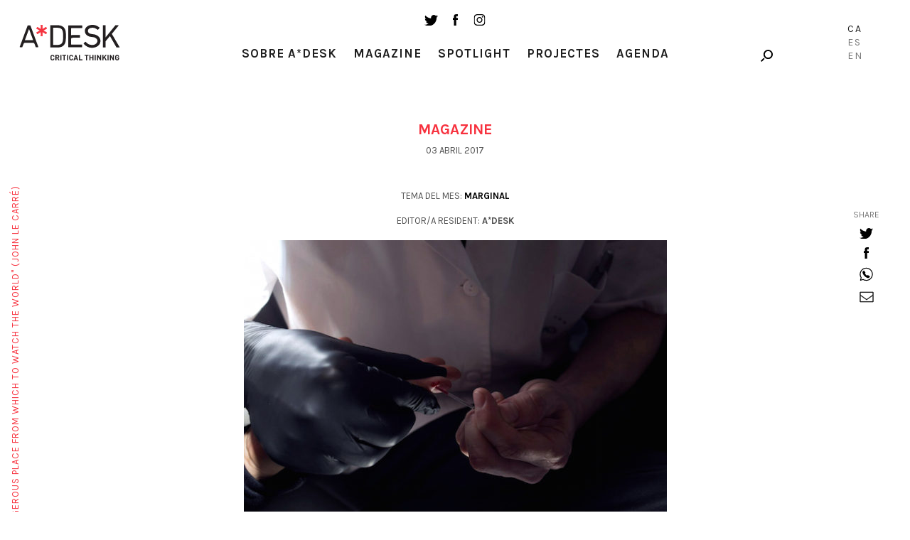

--- FILE ---
content_type: text/html; charset=UTF-8
request_url: https://a-desk.org/ca/magazine/tour-de-force3501/
body_size: 14727
content:
<!DOCTYPE html>
<html lang="ca">
<head>
  
  <meta charset="UTF-8">
  <meta name="viewport" content="width=device-width, initial-scale=1, user-scalable=no">

  
  <meta name='robots' content='index, follow, max-image-preview:large, max-snippet:-1, max-video-preview:-1' />
<link rel="alternate" hreflang="es" href="https://a-desk.org/magazine/tour-de-force/" />
<link rel="alternate" hreflang="ca" href="https://a-desk.org/ca/magazine/tour-de-force3501/" />
<link rel="alternate" hreflang="en" href="https://a-desk.org/en/magazine/tour-de-force3503/" />
<link rel="alternate" hreflang="x-default" href="https://a-desk.org/magazine/tour-de-force/" />

	<!-- This site is optimized with the Yoast SEO plugin v22.6 - https://yoast.com/wordpress/plugins/seo/ -->
	<title>Tour de Force &#8211; A*Desk</title>
	<link rel="canonical" href="https://a-desk.org/ca/magazine/tour-de-force3501/" />
	<meta property="og:locale" content="ca_ES" />
	<meta property="og:type" content="article" />
	<meta property="og:title" content="Tour de Force &#8211; A*Desk" />
	<meta property="og:description" content="Hi ha una marginalitat perquè hi ha un centre i un element que els delimita i distingeix; tot i que és cert que aquesta delimitació pot ser porosa i fins..." />
	<meta property="og:url" content="https://a-desk.org/ca/magazine/tour-de-force3501/" />
	<meta property="og:site_name" content="A*Desk" />
	<meta property="article:published_time" content="2017-04-03T01:06:00+00:00" />
	<meta property="article:modified_time" content="2023-07-10T10:29:40+00:00" />
	<meta property="og:image" content="http://a-desk.org/wp-content/uploads/2017/04/ACTE1-B.jpg" />
	<meta property="og:image:width" content="670" />
	<meta property="og:image:height" content="447" />
	<meta property="og:image:type" content="image/jpeg" />
	<meta name="author" content="Alexandra Laudo" />
	<meta name="twitter:card" content="summary_large_image" />
	<meta name="twitter:label1" content="Escrit per" />
	<meta name="twitter:data1" content="Alexandra Laudo" />
	<meta name="twitter:label2" content="Temps estimat de lectura" />
	<meta name="twitter:data2" content="7 minuts" />
	<meta name="twitter:label3" content="Written by" />
	<meta name="twitter:data3" content="Alexandra Laudo" />
	<script type="application/ld+json" class="yoast-schema-graph">{"@context":"https://schema.org","@graph":[{"@type":"WebPage","@id":"https://a-desk.org/ca/magazine/tour-de-force3501/","url":"https://a-desk.org/ca/magazine/tour-de-force3501/","name":"Tour de Force &#8211; A*Desk","isPartOf":{"@id":"https://a-desk.org/#website"},"primaryImageOfPage":{"@id":"https://a-desk.org/ca/magazine/tour-de-force3501/#primaryimage"},"image":{"@id":"https://a-desk.org/ca/magazine/tour-de-force3501/#primaryimage"},"thumbnailUrl":"https://a-desk.org/wp-content/uploads/2017/04/ACTE1-B.jpg","datePublished":"2017-04-03T01:06:00+00:00","dateModified":"2023-07-10T10:29:40+00:00","author":{"@id":"https://a-desk.org/#/schema/person/6adee2031964f079cd2a0a0780f4b9aa"},"breadcrumb":{"@id":"https://a-desk.org/ca/magazine/tour-de-force3501/#breadcrumb"},"inLanguage":"ca","potentialAction":[{"@type":"ReadAction","target":["https://a-desk.org/ca/magazine/tour-de-force3501/"]}]},{"@type":"ImageObject","inLanguage":"ca","@id":"https://a-desk.org/ca/magazine/tour-de-force3501/#primaryimage","url":"https://a-desk.org/wp-content/uploads/2017/04/ACTE1-B.jpg","contentUrl":"https://a-desk.org/wp-content/uploads/2017/04/ACTE1-B.jpg","width":670,"height":447,"caption":"ACTO 1 [La Incertidumbre], TOUR DE FORCE. Una coproducciÃ³n del CCCB y la FundaciÃ³n Han Nefkens Â© Joan Morey, 2017 | FotografÃ­a de documentaciÃ³n: Joan Deulofeu"},{"@type":"BreadcrumbList","@id":"https://a-desk.org/ca/magazine/tour-de-force3501/#breadcrumb","itemListElement":[{"@type":"ListItem","position":1,"name":"Portada","item":"https://a-desk.org/ca/"},{"@type":"ListItem","position":2,"name":"Magazine","item":"https://a-desk.org/ca/magazine/"},{"@type":"ListItem","position":3,"name":"Tour de Force"}]},{"@type":"WebSite","@id":"https://a-desk.org/#website","url":"https://a-desk.org/","name":"A*Desk","description":"A*Desk Critical Thinking","potentialAction":[{"@type":"SearchAction","target":{"@type":"EntryPoint","urlTemplate":"https://a-desk.org/?s={search_term_string}"},"query-input":"required name=search_term_string"}],"inLanguage":"ca"},{"@type":"Person","@id":"https://a-desk.org/#/schema/person/6adee2031964f079cd2a0a0780f4b9aa","name":"Alexandra Laudo","image":{"@type":"ImageObject","inLanguage":"ca","@id":"https://a-desk.org/#/schema/person/image/df2413d02e70202b7e560dc976be19e8","url":"https://secure.gravatar.com/avatar/3b1332ebf0a6c61f089e3dbca2be6828?s=96&d=mm&r=g","contentUrl":"https://secure.gravatar.com/avatar/3b1332ebf0a6c61f089e3dbca2be6828?s=96&d=mm&r=g","caption":"Alexandra Laudo"},"url":"https://a-desk.org/ca/autor/a_laudo/"}]}</script>
	<!-- / Yoast SEO plugin. -->


<link rel='dns-prefetch' href='//fonts.googleapis.com' />
<link rel='stylesheet' id='mci-footnotes-jquery-tooltips-pagelayout-none-css' href='https://a-desk.org/wp-content/plugins/footnotes/css/footnotes-jqttbrpl0.min.css?ver=2.7.3' type='text/css' media='all' />
<link rel='stylesheet' id='wp-block-library-css' href='https://a-desk.org/wp-includes/css/dist/block-library/style.min.css?ver=6.3.7' type='text/css' media='all' />
<style id='co-authors-plus-coauthors-style-inline-css' type='text/css'>
.wp-block-co-authors-plus-coauthors.is-layout-flow [class*=wp-block-co-authors-plus]{display:inline}

</style>
<style id='co-authors-plus-avatar-style-inline-css' type='text/css'>
.wp-block-co-authors-plus-avatar :where(img){height:auto;max-width:100%;vertical-align:bottom}.wp-block-co-authors-plus-coauthors.is-layout-flow .wp-block-co-authors-plus-avatar :where(img){vertical-align:middle}.wp-block-co-authors-plus-avatar:is(.alignleft,.alignright){display:table}.wp-block-co-authors-plus-avatar.aligncenter{display:table;margin-inline:auto}

</style>
<style id='co-authors-plus-image-style-inline-css' type='text/css'>
.wp-block-co-authors-plus-image{margin-bottom:0}.wp-block-co-authors-plus-image :where(img){height:auto;max-width:100%;vertical-align:bottom}.wp-block-co-authors-plus-coauthors.is-layout-flow .wp-block-co-authors-plus-image :where(img){vertical-align:middle}.wp-block-co-authors-plus-image:is(.alignfull,.alignwide) :where(img){width:100%}.wp-block-co-authors-plus-image:is(.alignleft,.alignright){display:table}.wp-block-co-authors-plus-image.aligncenter{display:table;margin-inline:auto}

</style>
<style id='safe-svg-svg-icon-style-inline-css' type='text/css'>
.safe-svg-cover{text-align:center}.safe-svg-cover .safe-svg-inside{display:inline-block;max-width:100%}.safe-svg-cover svg{height:100%;max-height:100%;max-width:100%;width:100%}

</style>
<style id='classic-theme-styles-inline-css' type='text/css'>
/*! This file is auto-generated */
.wp-block-button__link{color:#fff;background-color:#32373c;border-radius:9999px;box-shadow:none;text-decoration:none;padding:calc(.667em + 2px) calc(1.333em + 2px);font-size:1.125em}.wp-block-file__button{background:#32373c;color:#fff;text-decoration:none}
</style>
<style id='global-styles-inline-css' type='text/css'>
body{--wp--preset--color--black: #000000;--wp--preset--color--cyan-bluish-gray: #abb8c3;--wp--preset--color--white: #ffffff;--wp--preset--color--pale-pink: #f78da7;--wp--preset--color--vivid-red: #cf2e2e;--wp--preset--color--luminous-vivid-orange: #ff6900;--wp--preset--color--luminous-vivid-amber: #fcb900;--wp--preset--color--light-green-cyan: #7bdcb5;--wp--preset--color--vivid-green-cyan: #00d084;--wp--preset--color--pale-cyan-blue: #8ed1fc;--wp--preset--color--vivid-cyan-blue: #0693e3;--wp--preset--color--vivid-purple: #9b51e0;--wp--preset--gradient--vivid-cyan-blue-to-vivid-purple: linear-gradient(135deg,rgba(6,147,227,1) 0%,rgb(155,81,224) 100%);--wp--preset--gradient--light-green-cyan-to-vivid-green-cyan: linear-gradient(135deg,rgb(122,220,180) 0%,rgb(0,208,130) 100%);--wp--preset--gradient--luminous-vivid-amber-to-luminous-vivid-orange: linear-gradient(135deg,rgba(252,185,0,1) 0%,rgba(255,105,0,1) 100%);--wp--preset--gradient--luminous-vivid-orange-to-vivid-red: linear-gradient(135deg,rgba(255,105,0,1) 0%,rgb(207,46,46) 100%);--wp--preset--gradient--very-light-gray-to-cyan-bluish-gray: linear-gradient(135deg,rgb(238,238,238) 0%,rgb(169,184,195) 100%);--wp--preset--gradient--cool-to-warm-spectrum: linear-gradient(135deg,rgb(74,234,220) 0%,rgb(151,120,209) 20%,rgb(207,42,186) 40%,rgb(238,44,130) 60%,rgb(251,105,98) 80%,rgb(254,248,76) 100%);--wp--preset--gradient--blush-light-purple: linear-gradient(135deg,rgb(255,206,236) 0%,rgb(152,150,240) 100%);--wp--preset--gradient--blush-bordeaux: linear-gradient(135deg,rgb(254,205,165) 0%,rgb(254,45,45) 50%,rgb(107,0,62) 100%);--wp--preset--gradient--luminous-dusk: linear-gradient(135deg,rgb(255,203,112) 0%,rgb(199,81,192) 50%,rgb(65,88,208) 100%);--wp--preset--gradient--pale-ocean: linear-gradient(135deg,rgb(255,245,203) 0%,rgb(182,227,212) 50%,rgb(51,167,181) 100%);--wp--preset--gradient--electric-grass: linear-gradient(135deg,rgb(202,248,128) 0%,rgb(113,206,126) 100%);--wp--preset--gradient--midnight: linear-gradient(135deg,rgb(2,3,129) 0%,rgb(40,116,252) 100%);--wp--preset--font-size--small: 13px;--wp--preset--font-size--medium: 20px;--wp--preset--font-size--large: 36px;--wp--preset--font-size--x-large: 42px;--wp--preset--spacing--20: 0.44rem;--wp--preset--spacing--30: 0.67rem;--wp--preset--spacing--40: 1rem;--wp--preset--spacing--50: 1.5rem;--wp--preset--spacing--60: 2.25rem;--wp--preset--spacing--70: 3.38rem;--wp--preset--spacing--80: 5.06rem;--wp--preset--shadow--natural: 6px 6px 9px rgba(0, 0, 0, 0.2);--wp--preset--shadow--deep: 12px 12px 50px rgba(0, 0, 0, 0.4);--wp--preset--shadow--sharp: 6px 6px 0px rgba(0, 0, 0, 0.2);--wp--preset--shadow--outlined: 6px 6px 0px -3px rgba(255, 255, 255, 1), 6px 6px rgba(0, 0, 0, 1);--wp--preset--shadow--crisp: 6px 6px 0px rgba(0, 0, 0, 1);}:where(.is-layout-flex){gap: 0.5em;}:where(.is-layout-grid){gap: 0.5em;}body .is-layout-flow > .alignleft{float: left;margin-inline-start: 0;margin-inline-end: 2em;}body .is-layout-flow > .alignright{float: right;margin-inline-start: 2em;margin-inline-end: 0;}body .is-layout-flow > .aligncenter{margin-left: auto !important;margin-right: auto !important;}body .is-layout-constrained > .alignleft{float: left;margin-inline-start: 0;margin-inline-end: 2em;}body .is-layout-constrained > .alignright{float: right;margin-inline-start: 2em;margin-inline-end: 0;}body .is-layout-constrained > .aligncenter{margin-left: auto !important;margin-right: auto !important;}body .is-layout-constrained > :where(:not(.alignleft):not(.alignright):not(.alignfull)){max-width: var(--wp--style--global--content-size);margin-left: auto !important;margin-right: auto !important;}body .is-layout-constrained > .alignwide{max-width: var(--wp--style--global--wide-size);}body .is-layout-flex{display: flex;}body .is-layout-flex{flex-wrap: wrap;align-items: center;}body .is-layout-flex > *{margin: 0;}body .is-layout-grid{display: grid;}body .is-layout-grid > *{margin: 0;}:where(.wp-block-columns.is-layout-flex){gap: 2em;}:where(.wp-block-columns.is-layout-grid){gap: 2em;}:where(.wp-block-post-template.is-layout-flex){gap: 1.25em;}:where(.wp-block-post-template.is-layout-grid){gap: 1.25em;}.has-black-color{color: var(--wp--preset--color--black) !important;}.has-cyan-bluish-gray-color{color: var(--wp--preset--color--cyan-bluish-gray) !important;}.has-white-color{color: var(--wp--preset--color--white) !important;}.has-pale-pink-color{color: var(--wp--preset--color--pale-pink) !important;}.has-vivid-red-color{color: var(--wp--preset--color--vivid-red) !important;}.has-luminous-vivid-orange-color{color: var(--wp--preset--color--luminous-vivid-orange) !important;}.has-luminous-vivid-amber-color{color: var(--wp--preset--color--luminous-vivid-amber) !important;}.has-light-green-cyan-color{color: var(--wp--preset--color--light-green-cyan) !important;}.has-vivid-green-cyan-color{color: var(--wp--preset--color--vivid-green-cyan) !important;}.has-pale-cyan-blue-color{color: var(--wp--preset--color--pale-cyan-blue) !important;}.has-vivid-cyan-blue-color{color: var(--wp--preset--color--vivid-cyan-blue) !important;}.has-vivid-purple-color{color: var(--wp--preset--color--vivid-purple) !important;}.has-black-background-color{background-color: var(--wp--preset--color--black) !important;}.has-cyan-bluish-gray-background-color{background-color: var(--wp--preset--color--cyan-bluish-gray) !important;}.has-white-background-color{background-color: var(--wp--preset--color--white) !important;}.has-pale-pink-background-color{background-color: var(--wp--preset--color--pale-pink) !important;}.has-vivid-red-background-color{background-color: var(--wp--preset--color--vivid-red) !important;}.has-luminous-vivid-orange-background-color{background-color: var(--wp--preset--color--luminous-vivid-orange) !important;}.has-luminous-vivid-amber-background-color{background-color: var(--wp--preset--color--luminous-vivid-amber) !important;}.has-light-green-cyan-background-color{background-color: var(--wp--preset--color--light-green-cyan) !important;}.has-vivid-green-cyan-background-color{background-color: var(--wp--preset--color--vivid-green-cyan) !important;}.has-pale-cyan-blue-background-color{background-color: var(--wp--preset--color--pale-cyan-blue) !important;}.has-vivid-cyan-blue-background-color{background-color: var(--wp--preset--color--vivid-cyan-blue) !important;}.has-vivid-purple-background-color{background-color: var(--wp--preset--color--vivid-purple) !important;}.has-black-border-color{border-color: var(--wp--preset--color--black) !important;}.has-cyan-bluish-gray-border-color{border-color: var(--wp--preset--color--cyan-bluish-gray) !important;}.has-white-border-color{border-color: var(--wp--preset--color--white) !important;}.has-pale-pink-border-color{border-color: var(--wp--preset--color--pale-pink) !important;}.has-vivid-red-border-color{border-color: var(--wp--preset--color--vivid-red) !important;}.has-luminous-vivid-orange-border-color{border-color: var(--wp--preset--color--luminous-vivid-orange) !important;}.has-luminous-vivid-amber-border-color{border-color: var(--wp--preset--color--luminous-vivid-amber) !important;}.has-light-green-cyan-border-color{border-color: var(--wp--preset--color--light-green-cyan) !important;}.has-vivid-green-cyan-border-color{border-color: var(--wp--preset--color--vivid-green-cyan) !important;}.has-pale-cyan-blue-border-color{border-color: var(--wp--preset--color--pale-cyan-blue) !important;}.has-vivid-cyan-blue-border-color{border-color: var(--wp--preset--color--vivid-cyan-blue) !important;}.has-vivid-purple-border-color{border-color: var(--wp--preset--color--vivid-purple) !important;}.has-vivid-cyan-blue-to-vivid-purple-gradient-background{background: var(--wp--preset--gradient--vivid-cyan-blue-to-vivid-purple) !important;}.has-light-green-cyan-to-vivid-green-cyan-gradient-background{background: var(--wp--preset--gradient--light-green-cyan-to-vivid-green-cyan) !important;}.has-luminous-vivid-amber-to-luminous-vivid-orange-gradient-background{background: var(--wp--preset--gradient--luminous-vivid-amber-to-luminous-vivid-orange) !important;}.has-luminous-vivid-orange-to-vivid-red-gradient-background{background: var(--wp--preset--gradient--luminous-vivid-orange-to-vivid-red) !important;}.has-very-light-gray-to-cyan-bluish-gray-gradient-background{background: var(--wp--preset--gradient--very-light-gray-to-cyan-bluish-gray) !important;}.has-cool-to-warm-spectrum-gradient-background{background: var(--wp--preset--gradient--cool-to-warm-spectrum) !important;}.has-blush-light-purple-gradient-background{background: var(--wp--preset--gradient--blush-light-purple) !important;}.has-blush-bordeaux-gradient-background{background: var(--wp--preset--gradient--blush-bordeaux) !important;}.has-luminous-dusk-gradient-background{background: var(--wp--preset--gradient--luminous-dusk) !important;}.has-pale-ocean-gradient-background{background: var(--wp--preset--gradient--pale-ocean) !important;}.has-electric-grass-gradient-background{background: var(--wp--preset--gradient--electric-grass) !important;}.has-midnight-gradient-background{background: var(--wp--preset--gradient--midnight) !important;}.has-small-font-size{font-size: var(--wp--preset--font-size--small) !important;}.has-medium-font-size{font-size: var(--wp--preset--font-size--medium) !important;}.has-large-font-size{font-size: var(--wp--preset--font-size--large) !important;}.has-x-large-font-size{font-size: var(--wp--preset--font-size--x-large) !important;}
.wp-block-navigation a:where(:not(.wp-element-button)){color: inherit;}
:where(.wp-block-post-template.is-layout-flex){gap: 1.25em;}:where(.wp-block-post-template.is-layout-grid){gap: 1.25em;}
:where(.wp-block-columns.is-layout-flex){gap: 2em;}:where(.wp-block-columns.is-layout-grid){gap: 2em;}
.wp-block-pullquote{font-size: 1.5em;line-height: 1.6;}
</style>
<link rel='stylesheet' id='bootstrap-css-css' href='https://a-desk.org/wp-content/themes/Adesk/css/bootstrap.min.css' type='text/css' media='all' />
<link rel='stylesheet' id='slick-css-css' href='https://a-desk.org/wp-content/themes/Adesk/css/slick.css' type='text/css' media='all' />
<link rel='stylesheet' id='wpb-google-fonts-css' href='https://fonts.googleapis.com/css?family=Karla%3A400%2C700%7CLora%3A400%2C400i%2C700%2C700i&#038;ver=6.3.7' type='text/css' media='all' />
<link rel='stylesheet' id='llos-css' href='https://a-desk.org/wp-content/themes/Adesk/style.css?ver=1.39' type='text/css' media='all' />
<!--n2css--><!--n2js--><script type='text/javascript' src='https://a-desk.org/wp-includes/js/jquery/jquery.min.js?ver=3.7.0' id='jquery-core-js'></script>
<script type='text/javascript' src='https://a-desk.org/wp-includes/js/jquery/jquery-migrate.min.js?ver=3.4.1' id='jquery-migrate-js'></script>
<script type='text/javascript' src='https://a-desk.org/wp-content/plugins/footnotes/js/jquery.tools.min.js?ver=1.2.7.redacted.2' id='mci-footnotes-jquery-tools-js'></script>
<link rel="https://api.w.org/" href="https://a-desk.org/ca/wp-json/" /><link rel="alternate" type="application/json" href="https://a-desk.org/ca/wp-json/wp/v2/posts/9729" /><link rel="alternate" type="application/json+oembed" href="https://a-desk.org/ca/wp-json/oembed/1.0/embed?url=https%3A%2F%2Fa-desk.org%2Fca%2Fmagazine%2Ftour-de-force3501%2F" />
<link rel="alternate" type="text/xml+oembed" href="https://a-desk.org/ca/wp-json/oembed/1.0/embed?url=https%3A%2F%2Fa-desk.org%2Fca%2Fmagazine%2Ftour-de-force3501%2F&#038;format=xml" />
<meta name="generator" content="WPML ver:4.8.4 stt:8,1,2;" />

<!-- This site is using AdRotate v5.15.4 to display their advertisements - https://ajdg.solutions/ -->
<!-- AdRotate CSS -->
<style type="text/css" media="screen">
	.g { margin:0px; padding:0px; overflow:hidden; line-height:1; zoom:1; }
	.g img { height:auto; }
	.g-col { position:relative; float:left; }
	.g-col:first-child { margin-left: 0; }
	.g-col:last-child { margin-right: 0; }
	.g-1 { min-width:0px; max-width:125px; }
	.b-1 { margin:0px; }
	.g-2 { width:auto; }
	.b-2 { margin:0px; }
	.g-3 { width:auto; }
	.b-3 { margin:0px; }
	.g-4 { width:auto; }
	.b-4 { margin:0px; }
	@media only screen and (max-width: 480px) {
		.g-col, .g-dyn, .g-single { width:100%; margin-left:0; margin-right:0; }
	}
</style>
<!-- /AdRotate CSS -->

<meta name="tec-api-version" content="v1"><meta name="tec-api-origin" content="https://a-desk.org/ca/"><link rel="alternate" href="https://a-desk.org/ca/wp-json/tribe/events/v1/" />    <link rel="shortcut icon" href="https://a-desk.org/wp-content/themes/Adesk/img/favicon.ico"/>
    <link rel="apple-touch-icon" href="https://a-desk.org/wp-content/themes/Adesk/img/favicon-retina.png">
    <link rel="icon" href="https://a-desk.org/wp-content/uploads/2023/09/cropped-adesk-32x32.png" sizes="32x32" />
<link rel="icon" href="https://a-desk.org/wp-content/uploads/2023/09/cropped-adesk-192x192.png" sizes="192x192" />
<link rel="apple-touch-icon" href="https://a-desk.org/wp-content/uploads/2023/09/cropped-adesk-180x180.png" />
<meta name="msapplication-TileImage" content="https://a-desk.org/wp-content/uploads/2023/09/cropped-adesk-270x270.png" />
		<style type="text/css" id="wp-custom-css">
			.visually-hidden {
	display: none;
}		</style>
		
<style type="text/css" media="all">
.footnotes_reference_container {margin-top: 24px !important; margin-bottom: 0px !important;}
.footnote_container_prepare > p {border-bottom: 1px solid #aaaaaa !important;}
.footnote_tooltip { font-size: 13px !important; color: #000000 !important; background-color: #ffffff !important; border-width: 1px !important; border-style: solid !important; border-color: #cccc99 !important; -webkit-box-shadow: 2px 2px 11px #666666; -moz-box-shadow: 2px 2px 11px #666666; box-shadow: 2px 2px 11px #666666; max-width: 450px !important;}

.footnote_plugin_tooltip_text { letter-spacing: 1px; }
</style>

  <!-- Google tag (gtag.js) -->
  <script async src="https://www.googletagmanager.com/gtag/js?id=G-M6JDZKRWZQ"></script>
  <script>
    window.dataLayer = window.dataLayer || [];
    function gtag(){dataLayer.push(arguments);}
    gtag('js', new Date());
    gtag('config', 'G-M6JDZKRWZQ');
  </script>
</head>

<body class="post-template-default single single-post postid-9729 single-format-standard tribe-no-js lang-ca">



<!-- /drop-block -->
	<div class="apoya-block" id="apoya-form">
			<a href="#" class="close">close</a>
		<div class="container-fluid">
				<div class="row clearfix">
						<div class="col-md-3 col-md-push-1 col-sm-3 cat">
						<span class="gif-gato"></span>
						<div class="button">
						<a class="btn-default" target="_blank" href="https://www.paypal.com/cgi-bin/webscr?cmd=_s-xclick&hosted_button_id=GU3G7VFESZ3X4">Suport a A*Desk</a>
						</div>
						</div>
																		<div class="col-md-7 col-md-push-1 col-sm-8 text">
						<p>A A*DESK portem des del 2002 oferint continguts en crítica i art contemporani. A*DESK s’ha consolidat gràcies a tots els que heu cregut en el projecte; tots els que ens heu seguit, llegit, discutit, participat i col·laborat.</p>
<p>A A*DESK hi col·laboren i han col·laborat moltes persones, amb esforç i coneixement, creient en el projecte per fer-lo créixer internacionalment. També des d’A*DESK hem generat treball per quasi un centenar de professionals de la cultura, des de petites col·laboracions en crítiques o classes fins a col·laboracions més perllongades i intenses.</p>
<p>A A*DESK creiem en la necessitat d’un accés lliure i universal a la cultura i al coneixement. I volem seguir sent independents i obrir-nos a més idees i opinions. Si també creus en A*DESK, seguim necessitant-te per a poder seguir endavant. Ara pots participar del projecte i recolzar-lo.</p>
						</div>
										</div>
		</div>
	</div>

<div id="wrapper">

<header id="header">
	<div class="container down">
			<div class="the-logo">
				<div class="the-logo-table-cell">
				<div class="logo"><a href="https://a-desk.org/ca/">A-desk</a></div>
				</div>
			</div>
			<div class="visible-sm">
				<ul class="social-list">
					<li><a target="_blank" href="https://twitter.com/a_desk" class="ico ico-tw"></a></li>
					<li><a target="_blank" href="https://www.facebook.com/a-desk-163826645518/" class="ico ico-fb"></a></li>
					<li><a target="_blank" href="https://www.instagram.com/a_desk_criticalthinking/" class="ico ico-instagram"></a></li>
				</ul>
			</div>
			<div class="news-lang hidden-xs">

				<div class="holder clearfix">

					<!--<a href="#" class="link drop-opener" data-id="newsletter-form">Newsletter</a>-->
					<div class="search-form">
						<a href="#" class="ico-search drop-opener" data-id="search-form"></a>

					</div>
				</div>

											<ul class="lang-list">
															<li class="lang-Ca active">
									<a href="https://a-desk.org/ca/magazine/tour-de-force3501/">Ca</a>
								</li>
																						<li class="lang-Es">
									<a href="https://a-desk.org/magazine/tour-de-force/">Es</a>
								</li>
															<li class="lang-En">
									<a href="https://a-desk.org/en/magazine/tour-de-force3503/">En</a>
								</li>
														</ul>
					

			</div>
			<div class="the-menu">
				<ul class="social-list hidden-sm hidden-xs">
					<li><a target="_blank" href="https://twitter.com/a_desk" class="ico ico-tw"></a></li>
					<li><a target="_blank" href="https://www.facebook.com/a-desk-163826645518/" class="ico ico-fb"></a></li>
					<li><a target="_blank" href="https://www.instagram.com/a_desk_criticalthinking/" class="ico ico-instagram"></a></li>
				</ul>
				<nav id="main-nav">
				<div class="menu-main-catalan-container"><ul id="menu-main-catalan" class="menu"><li id="menu-item-20702" class="parent menu-item menu-item-type-custom menu-item-object-custom menu-item-has-children menu-item-20702"><a href="#">Sobre A*Desk</a>
<ul class="sub-menu">
	<li id="menu-item-20703" class="menu-item menu-item-type-post_type menu-item-object-page menu-item-20703"><a href="https://a-desk.org/ca/autores/">Autors/es</a></li>
	<li id="menu-item-20704" class="menu-item menu-item-type-post_type menu-item-object-page menu-item-20704"><a href="https://a-desk.org/ca/nosaltres/">Nosaltres</a></li>
	<li id="menu-item-29697" class="menu-item menu-item-type-custom menu-item-object-custom menu-item-29697"><a href="#" class=" drop-opener" data-id="contact-form">Contacte</a></li>
</ul>
</li>
<li id="menu-item-20706" class="menu-item menu-item-type-post_type menu-item-object-page current_page_parent menu-item-20706"><a href="https://a-desk.org/ca/magazine/">Magazine</a></li>
<li id="menu-item-20715" class="menu-item menu-item-type-post_type_archive menu-item-object-spotlight menu-item-20715"><a href="https://a-desk.org/ca/spotlight/">Spotlight</a></li>
<li id="menu-item-20705" class="menu-item menu-item-type-post_type menu-item-object-page menu-item-20705"><a href="https://a-desk.org/ca/projectes-i-formacio/">Projectes</a></li>
<li id="menu-item-58387" class="menu-item menu-item-type-custom menu-item-object-custom menu-item-58387"><a href="https://a-desk.org/ca/agenda/mes/">Agenda</a></li>
</ul></div>

					<div class="visible-xs">
						<!--<div class="text-center">
							<a href="#" class="link drop-opener" data-id="newsletter-form">Newsletter</a>
						</div>-->
						<a href="#" class="btn-search drop-opener" data-id="search-form">Cercar</a>
						<ul class="social-list">
							<li><a target="_blank" href="https://www.facebook.com/a-desk-163826645518/" class="ico ico-tw"></a></li>
							<li><a target="_blank" href="https://twitter.com/a_desk" class="ico ico-fb"></a></li>
							<li><a target="_blank" href="https://www.instagram.com/a_desk_criticalthinking/" class="ico ico-instagram"></a></li>
						</ul>
						<blockquote class="quote-text">
							<span>"A desk is a dangerous place from which to watch the world" (John Le Carré)</span>
						</blockquote>

						
														<ul class="lang-list">
															<li class="lang-Català active">
									<a href="https://a-desk.org/ca/magazine/tour-de-force3501/">Ca</a>
								</li>
																						<li class="lang-Español">
									<a href="https://a-desk.org/magazine/tour-de-force/">Es</a>
								</li>
															<li class="lang-English">
									<a href="https://a-desk.org/en/magazine/tour-de-force3503/">En</a>
								</li>
														</ul>
													
					</div>
				</nav>

			</div>
	</div>
</header>


<div class="content-area">
<h1 class="visually-hidden">Tour de Force</h1>
			<div class="container">
				<h3 class="red-title">Magazine</h3>
								
				<span class="date">03 abril 2017</span>
				</br>
											<span class="date no-margin"><span class="capitalize">Tema del Mes:</span><strong>
							<a href="https://a-desk.org/ca/tema-del-mes/marginal-ca/">Marginal</a></strong></span><span class="date"><span class="capitalize">Editor/a Resident</span>:  <strong>A*DESK</strong></span>				<figure class="info-post">
					<div class="img"><img src="https://a-desk.org/wp-content/uploads/2017/04/ACTE1-B-595x397.jpg" class="img-responsive attachment-large size-large wp-post-image" alt="ACTO 1 [La Incertidumbre], TOUR DE FORCE. Una coproducciÃ³n del CCCB y la FundaciÃ³n Han Nefkens Â© Joan Morey, 2017 | FotografÃ­a de documentaciÃ³n: Joan Deulofeu" decoding="async" fetchpriority="high" srcset="https://a-desk.org/wp-content/uploads/2017/04/ACTE1-B-595x397.jpg 595w, https://a-desk.org/wp-content/uploads/2017/04/ACTE1-B.jpg 670w" sizes="(max-width: 595px) 100vw, 595px" /></div>
					<figcaption>
						<h1 style="color:black">Tour de Force</h1>
																		<p class="name"><a href="https://a-desk.org/ca/autor/a_laudo/" title="Posts by Alexandra Laudo" class="author url fn" rel="author">Alexandra Laudo</a></p>
											</figcaption>
				</figure>
				<div class="text-holder">
					<p></p>
<p>Hi ha una marginalitat perquè hi ha un centre i un element que els delimita i distingeix; tot i que és cert que aquesta delimitació pot ser porosa i fins i tot reversible, i fer que en ocasions allò marginal es torni dominant i viceversa. L&#8217;exposició del CCCB <a href="http://a-desk.org/highlights/Sexo-deseos-utopias-arquitecturas.html"><em>1.000 m2 de desig. Arquitectura i sexualitat</em></a> ens mostrava entre altres coses com l&#8217;urbanisme i l&#8217;arquitectura funcionen sovint com aquest element delimitador que distingeix el que és normatiu i central del que és marginal i perifèric, i de quina manera aquestes distincions es construeixen moltes vegades en base a paràmetres de visibilitat: allò imperatiu, allò dominant, és allò que tots veiem, mentre que el marginal sol operar, per naturalesa, en els angles morts i a les zones fosques.</p>
<p>El passat 7 de març i en el marc d&#8217;aquesta exposició va tenir lloc <em>Tour de Force</em>, una performance de l&#8217;artista Joan Morey estructurada en un pròleg i cinc actes que revisava a través d’allò poètic i el fragmentari la història de la sida, una malaltia associada en molts sentits al marginal, però molt relacionada també amb qüestions de normativitat i control, i respecte a la qual l&#8217;oposició entre visibilitat i opacitat o acceptació i rebuig resulta més summament pertinent. Conscient de les contradiccions i complexitats que han recorregut la consideració social, mèdica i política de la sida al llarg de les seves escasses quatre dècades d&#8217;història oficial, Joan Morey ha concebut <em>Tour de Force</em> com un treball performatiu polièdric que cancel·la de manera deliberada la possibilitat de construir un relat conclusiu o total(itari) sobre el tema plantejat, fent que cada espectador tingui tan sols una visió i una experiència parcials del que en la performance succeïa.</p>
<p><em>Tour de Force</em> començava al Mirador del CCCB amb una acció dramatúrgica en la qual el mateix virus de la Sida, personificat en l&#8217;actriu Anna Sabaté, realitzava una lectura patètica i estripada de textos d&#8217;Antonin Artaud procedents de <em>Les nouvelles Révélations de l&#8217;être</em> (1937) i <em>Pour en finir avec li Jugement de dieu</em> (1947), subtilment modificats pel propi Morey. Fins i tot estant tot el públic reunit en un mateix espai, la recepció de l&#8217;acció era ja aquí fragmentària i parcial, ja que segons el lloc que l&#8217;espectador ocupés la seva visió de l&#8217;actriu era intermitent, ja que aquesta es movia per espais que quedaven fora de la vista de bona part del públic. Mentre la Sida encarnada realitzava el seu intens discurs, els espectadors podien veure des del Mirador com anaven arribant al CCCB fins a cinc limusines, així com alguns performers, fotògrafs i altres persones de l&#8217;equip tècnic que circulaven pel pati a més o menys distància d&#8217;aquestes. L&#8217;experiència al Mirador també es veia alterada per la intervenció d&#8217;altres performers, que en un moment donat van començar a conduir a algunes persones fins al pati de l&#8217;edifici, en el qual estaven ja aparcades les limusines i en el qual es donaria inici als cinc actes posteriors.</p>
<p><img decoding="async" class=" alignleft size-full wp-image-9718" src="http://a-desk.org/wp-content/uploads/2017/04/Pro_leg-03.jpg" alt="PrÃ²leg, TOUR DE FORCE. Una coproducciÃ³n del CCCB y la FundaciÃ³n Han Nefkens Â© Joan Morey, 2017 | FotografÃ­a de documentaciÃ³n: Noemi Jariod. " align="left" width="670" height="447" srcset="https://a-desk.org/wp-content/uploads/2017/04/Pro_leg-03.jpg 670w, https://a-desk.org/wp-content/uploads/2017/04/Pro_leg-03-595x397.jpg 595w" sizes="(max-width: 670px) 100vw, 670px" /></p>
<p>Allà, cada espectador havia de dirigir-se en rigorós ordre cap a una dona que representava &#8220;La sort / L&#8217;atzar / El destí&#8221;, una performer (Silvia Arenas) vestida de negre amb els ulls tapats per un dramàtic serrell, però que, com Tirèsias, des de la seva ceguesa participava passivament en la destinació de qui tenia davant. A les seves mans sostenia una gran bola negra a l&#8217;interior de la qual hi havia altres boles numerades de l&#8217;1 al 5, de les que l&#8217;espectador havia d’agafar-ne una a cegues. El nombre de la bola extreta dictaminava la limusina a la qual l&#8217;espectador havia de pujar i, amb això, l&#8217;acte en el qual participaria.</p>
<p>Cada limusina era un escenari mòbil (una referència cinematogràfica als films <em>Holy Motors</em>, de Leos Carax, i <em>Cosmopolis</em>, de David Cronenberg) que realitzava un recorregut diferent per la ciutat, dirigint-se a un o diversos enclavaments de Barcelona relacionats amb l&#8217;acte que es representava a l&#8217;interior del vehicle. Cada acte corresponia a una etapa concreta de la història de la Sida i era executat per un o dos performers per a un reduït públic format tan sol per sis espectadors i un fotògraf. Aquests actes tenien un desenvolupament dramatúrgic senzill però intens, en el qual els personatges funcionaven com a figures al·legòriques. Així, a l&#8217;Acte 1, era un equip mèdic de l&#8217;Agència de Salut Pública de Barcelona que practicava, als espectadors que s’hi prestessin, un test serològic de detecció ràpida del VIH, en un trajecte que els portava fins a l&#8217;Estació de França, un lloc que simbòlicament al·ludeix a les trajectòries i a la destinació, però també a una mobilitat controlada. Tot i que els resultats del test estaven disponibles abans que acabés el recorregut, per protegir la confidencialitat aquests no eren comunicats als interessats fins al dia següent. En l&#8217;Acte 2, la Transmissió era una ballarina amb habilitats contorsionistes, Candela Capità, que ballava en contacte amb els assistents mentre la limusina es dirigia a la falda de Montjuïc, amb les seves conegudes zones de cruising i hotels com La França, en els quals es lloguen habitacions per hores. En l&#8217;Acte 3, la Malaltia era a càrrec de l&#8217;actor Tatín Revenga, qui representava a un malalt de Sida que, connectat a una via i abillat amb una bata d&#8217;hospital, relatava les seves vivències a les sis persones de la limusina, mentre el vehicle s&#8217;acostava pel port fins al cementiri de Montjuïc. La performer de l&#8217;Acte 4, l&#8217;actriu Antònia Jaume, encarnava la teoria (en referència a la investigació científica de la Sida, però també al pensament filosòfic i assagístic relacionat amb el cos i la malaltia) a través d&#8217;un guió que reproduïa fragments de la ja citada pel·lícula <em>Cosmopolis</em>, al seu torn basada en la novel·la homònima de Don DeLillo, en un recorregut pel Passeig de Gràcia i els seus luxosos i encegadors aparadors. A l’Acte 5 (en el qual vaig participar com a espectadora) el poeta Eduard Escoffet convertia en lletania les dates i noms dels diferents fàrmacs antiretrovirals associats al tractament del VIH aprovats per la FDA [[U.S. Aliments i medicaments]], en una mena de culte irònic al cos utòpic i al control farmacològic de la malaltia. L&#8217;experiència dels espectadors estava directament relacionada amb l&#8217;esdevingut en l&#8217;acte en el qual participaven, amb el que el coneixement d’allò succeït en els altres quatre actes es construïa en base a allò explicat i retransmès, en una dinàmica que metafòricament fa referència a la del contagi.</p>
<p><img decoding="async" class=" alignleft size-full wp-image-9719" src="http://a-desk.org/wp-content/uploads/2017/04/ACTE2-B.jpg" alt="ACTO 2 [La TransmisiÃ³n], TOUR DE FORCE. Una coproducciÃ³n del CCCB y la FundaciÃ³n Han Nefkens Â© Joan Morey, 2017 | FotografÃ­a de documentaciÃ³n: Carlos Cabrera Hisado" align="left" width="670" height="447" srcset="https://a-desk.org/wp-content/uploads/2017/04/ACTE2-B.jpg 670w, https://a-desk.org/wp-content/uploads/2017/04/ACTE2-B-595x397.jpg 595w" sizes="(max-width: 670px) 100vw, 670px" /></p>
<p>A més d&#8217;aquesta dramatúrgia al·legòrica hi ha també a <em>Tour de Force</em> un eix vehiculador que té a veure amb la mirada i la imatge, no només en tant que -com dèiem- l&#8217;espectador té únicament una visió parcial del que ha passat, sinó també perquè al llarg de tota la performance hi ha tensions multidireccionals en relació a aquestes qüestions: el públic del Mirador pot veure el que passa al pati però des d&#8217;una distància que li impedeix intervenir i el converteix en observador passiu, mentre que els espectadors que arriben al pati són conscients d&#8217;estar sent observats per aquell públic abstracte del Mirador, al qual no poden veure directament; dins de la limusina, les persones són conduïdes per un conductor al qual no poden veure tampoc, i el qual al seu torn té poc accés visual al que està passant a la part del darrere del vehicle que condueix, mentre que els seus passatgers s&#8217;observen entre ells i al performer, i també poden mirar, protegits per la foscor dels vidres de la limusina, els transeünts que circulen anònimament per la ciutat.</p>
<p>A aquest entramat de mirades s&#8217;afegeix la de la multitud de càmeres que ho registren tot, des del circuit de vídeo tancat que porta a sobre l&#8217;actriu que fa de Virus en el Pròleg fins a les màquines fotogràfiques i videogràfiques dels nombrosos documentalistes presents en tots els escenaris. I entre les càmeres d&#8217;aquests, els ulls de tots i tot allò que pot ser vist o ocultat s&#8217;erigeix una arquitectura de cristalls (la del mirador de l&#8217;edifici, la de les finestres dels cotxes, la de les lents de les càmeres), alguns transparents, altres opacs, que conformen aquesta vora limítrof que determina el que veiem i el que no, el que està dins i el que està fora, el que és centre i el que queda al marge.</p>
				</div>

				
				
				
				<!-- SHARE -->
				<div class="social-list fixed">
<ul class="the-list">
	<li class="text-info"><a href="#">share</a></li>
	<li>
		<a target="_blank" href="https://twitter.com/intent/tweet?url=https://a-desk.org/ca/magazine/tour-de-force3501/&text=Tour de Force&via=a_desk" onclick="javascript:window.open(this.href,'', 'menubar=no,toolbar=no,resizable=yes,scrollbars=yes,height=600,width=600');return false;" class="ico ico-tw"></a>
	</li>
	<li>
		<a target="_blank" href="http://www.facebook.com/share.php?u=https://a-desk.org/ca/magazine/tour-de-force3501/" onclick="javascript:window.open(this.href,'', 'menubar=no,toolbar=no,resizable=yes,scrollbars=yes,height=600,width=600');return false;" class="ico ico-fb"></a>
	</li>
	<li>
		<a target="_blank" href="https://api.whatsapp.com/send?text=Tour de Force – https://a-desk.org/ca/magazine/tour-de-force3501/" class="ico ico-whatsapp"></a>
		<!--<a target="_blank" href="https://api.whatsapp.com/send?text=Tour%20de%20Force%20%E2%80%93%20https%3A%2F%2Fa-desk.org%2Fca%2Fmagazine%2Ftour-de-force3501%2F" class="ico ico-whatsapp"></a>-->
	</li>
	<li>
		<a href="mailto:?subject=Tour de Force (A*DESK)&amp;body=https://a-desk.org/ca/magazine/tour-de-force3501/" class="ico ico-mail"></a>
	</li>
</ul>
</div>

			</div>

			<!-- AUTHOR related posts -->
			<!-- AUTHOR card -->
				
<!--Author-->
<div class="info-block ele-bottom firma-autor">
	<div class="container">
				<figure>
			<div class="img"><img src="https://a-desk.org/wp-content/uploads/2018/03/DSC03478.jpg" alt="Fotografia © Ernest Gual" />
			</div>
			<figcaption>
				<p>Alexandra Laudo és comissària independent. En els seus projectes ha explorat, entre altres, qüestions relacionades amb la narració, el text i els espais d’intsersecció entre les arts visuals i la literatura; la història cultural de la mirada; les pràctiques de resistència a la imatge en resposta a la hipervisualitat i l’oculocentrisme desenvolupades des de les arts visuals i la curadoria; i el paradigma 24/7 amb relació a la son, les noves tecnologies i el consum d’esimulants. Laudo ha explorat la possibilitat d’introduir l’oralitat, la peformativitat i la narració en la pròpia pràctica curatorial, a través de projectes de comissariat híbrids, com ara conferències performatives o propostes curatorials situades entre l’assaig literari, la crítica i el comissariat. Foto: © Ernest Gual</p>

				<!--link to all-->
				<div class="todas" style="margin-top: 20px">
					<a href="https://a-desk.org/ca/autor/a_laudo/">+ Veure totes les publicacions de l'autor/a</a>
				</div>
			</figcaption>
		</figure>
	</div>

</div>
<!--author-->
	
	</div>
</div><!--publication block-->

			<!-- Pub -->
			
			<div class="spacer ele-bottom"></div>
			<!-- NAV -->
			
						<a class="ico-plus ele-bottom" title="Previous post: Autogestió, DIY i qui fa què?" href="https://a-desk.org/ca/magazine/autogestio-diy-i-qui-fa-que/"></a>
			


		</div>



<div id="prefooter">
		<div class="container">
			<div class="row">

			<div class="col-md-8 col-sm-12 clearfix">
				<p class="mini">Media Partners:</p>
				<ul class="logo-list">

				
					<li>

												<a target="_blank" href="https://ctxt.es/">						<img src="https://a-desk.org/wp-content/uploads/2021/03/LOGOCTXT-1.png" alt="" />
						</a>						
					</li>
				
					<li>

												<a target="_blank" href="https://dart-festival.com">						<img src="https://a-desk.org/wp-content/uploads/2021/05/Logo-Dart-Negro.jpg" alt="" />
						</a>						
					</li>
				
					<li>

												<a target="_blank" href="https://www.graf.cat">						<img src="https://a-desk.org/wp-content/uploads/2021/05/graf-.png" alt="" />
						</a>						
					</li>
				
					<li>

												<a target="_blank" href="https://mirafestival.com/">						<img src="https://a-desk.org/wp-content/uploads/2024/12/3.MIRA_LOGO_BLACK-e1734429110190.png" alt="" />
						</a>						
					</li>
				
					<li>

												<a target="_blank" href="https://www.bonart.cat">						<img src="https://a-desk.org/wp-content/uploads/2021/05/logo-bonart-bo.jpg" alt="" />
						</a>						
					</li>
				
					<li>

												<a target="_blank" href="https://artsoftheworkingclass.org/">						<img src="https://a-desk.org/wp-content/uploads/2025/01/AWC-logo-blanco.png" alt="" />
						</a>						
					</li>
				
					<li>

												<a target="_blank" href="https://www.adngaleria.com/es/adnblog/">						<img src="https://a-desk.org/wp-content/uploads/2021/03/ADN-Blog_Logo.png" alt="" />
						</a>						
					</li>
				
					<li>

												<a target="_blank" href="https://www.videoart-at-midnight.de/">						<img src="https://a-desk.org/wp-content/uploads/2021/03/VAM-LOGO_square_black_RGB.jpg" alt="" />
						</a>						
					</li>
				
				</ul>
			</div>

			<div class="col-md-4 col-sm-12 newsletter-form clearfix" id="footer-form">

			<p class="mini">Newsletter:</p>

			<form action="" method="post" id="mc-embedded-subscribe-form" name="popup-subscribe-form" class="validate" autocomplete="off" novalidate="">
				<div class="newsletter">
					<div class="email-input">
						<input type="email" name="EMAIL" id="mce-EMAIL" class="email form-control required subscribe-input" placeholder="email" required>
						<input name="SUBSCRIBE" class="submit button arrow" disabled type="submit" value="Ok!">
					</div>
					<div class="checkboxes">
						<input class="notifications-gdpr-acceptance" type="checkbox" id="gdpr" />
						<label class="notifications-gdpr-acceptance check-text" for="gdpr">
						Accepto la política de privacitat i rebre els vostres mails.						</label>
					</div>
					<div class="bottom_section">
						<div class="response-bottom">
							<div class="message"></div>
						</div>
					</div>
				</div>
			</form>

			</div>
		</div>
	</div>

	</div>

	<!-- Footer -->
	<footer id="footer" class="ele-bottom">
			<div class="container">
				<div class="row">

				
					<div class="col-md-8 col-sm-12 clearfix">
						<p class="mini">Amb el suport de:</p>

						<ul class="logo-list">

						
							<li>

																<a target="_blank" href="https://creativecommons.org/">								<img src="https://a-desk.org/wp-content/uploads/2017/06/by-nc-nd.svg" alt="" />
								</a>								
							</li>
						
							<li>

																<a target="_blank" href="http://ajuntament.barcelona.cat/es/">								<img src="https://a-desk.org/wp-content/uploads/2026/01/AJBCN_Sign_Com_Negre_Transparent-1.svg" alt="" />
								</a>								
							</li>
						
							<li>

																<a target="_blank" href="http://cultura.gencat.cat/ca/inici/">								<img src="https://a-desk.org/wp-content/uploads/2017/06/cultura-generalitat.svg" alt="" />
								</a>								
							</li>
						
							<li>

																<a target="_blank" href="https://www.llull.cat/">								<img src="https://a-desk.org/wp-content/uploads/2020/12/Logo-IRL.svg" alt="" />
								</a>								
							</li>
						
							<li>

																<a target="_blank" href="https://www.accioncultural.es/">								<img src="https://a-desk.org/wp-content/uploads/2021/07/ACE_V.svg" alt="" />
								</a>								
							</li>
						
							<li class="issn">ISSN 2564-8330</li>
						</ul>
					</div>

					<div class="col-md-4 col-sm-12 text-right">
						
						<a href="mailto:contact@a-desk.org" class="footer-link visible-xs">contact@a-desk.org</a>
						<ul class="social-list">
							<li><a target="_blank" href="https://www.facebook.com/a-desk-163826645518/" class="ico ico-fb"></a></li>
							<li><a target="_blank" href="https://twitter.com/a_desk" class="ico ico-tw"></a></li>
							<li><a target="_blank" href="https://www.instagram.com/a_desk_criticalthinking/" class="ico ico-instagram"></a></li>
						</ul>
						
						<a href="mailto:contact@a-desk.org" class="footer-link hidden-xs">contact@a-desk.org</a>
						<div class="footer-link credit">
						<span class="credits toggle">credits</span>
						<span class="credits open">design: <a target="_blank" href="http://www.p--h.net/">PH STUDIO</a> | code: <a target="_blank" href="https://llos.co/">LLOS&</a>
						</span>
						</div>
					</div>

				</div>

			</div>
	</footer>

	</div><!-- /wrapper -->

	<div class="drop-block" id="search-form">
			<div class="container-fluid">
				<a href="#" class="close">close</a>
			</div>
			<div class="holder">
				<div class="cell">
					<div class="newsletter-form">
						<h2>Cercar</h2>
						<p class="descr">Per buscar una coincidència exacta, escriu la paraula o frase que vulguis entre cometes.</p>
						<form autocomplete="off" role="search" method="get" action="https://a-desk.org/ca/">
						<input type="text" name="s" id="s" class="form-control search" placeholder="Escriu per buscar" value="" name="s" title="Buscar:" />
						<input type="submit" class="search-submit" value="">
						</form>

					</div>


				</div>
			</div>
	</div>


	<!--
	<div id="search">
		<span class="close"></span>
		<div class="searcher v-middle">
				</div>
	</div>-->


	<!-- popup form -->
	<div class="drop-block drop-open" id="popup-form">
		<div class="holder">
			<div class="container-fluid">
				<a href="#" class="close">close</a>
			</div>
			<div class="cell">
				<div class="newsletter-form">
					<h2>Newsletter</h2>
					<p class="descr">A*DESK és els seus lectors i col·laboradors, és plataforma i és comunitat. <mark>Subscriu-te per rebre la nostra newsletter!</mark></p>
					<div class="clearfix">
						<form action="" method="post" id="mc-embedded-subscribe-form_popup" name="popup-subscribe-form" class="validate" autocomplete="off" novalidate="">
							<div class="newsletter">
								<div class="email-input">
									<input type="email" name="EMAIL" id="mce-EMAIL_popup" class="email form-control required subscribe-input" placeholder="email" required>
									<input name="SUBSCRIBE" class="submit button arrow" disabled type="submit" value="Ok!">
								</div>
								<div class="checkboxes">
									<input class="notifications-gdpr-acceptance_popup" type="checkbox" id="gdpr-pop" />
									<label class="notifications-gdpr-acceptance check-text" for="gdpr-pop">
									Accepto la política de privacitat i rebre els vostres mails.									</label>
								</div>
								<!---->
								<div class="bottom_section">
									<div class="response-bottom">
										<div class="message"></div>
									</div>
								</div>
								<!--<div class="message mail-response"><label class="response" for="mce-EMAIL_popup"></label></div>-->
							</div>
						</form>
					</div>
				</div>
			</div>
		</div>
	</div>

	<!-- /drop-block -->
	<div class="drop-block" id="contact-form">
		<div class="container-fluid">
			<a href="#" class="close">close</a>
		</div>
		<div class="holder">
			<div class="cell">
				<div class="newsletter-form">
					<h2>Contacte</h2>
					<p class="descr">Volem els teus comentaris, la teva informació, les teves opinions, la teva col·laboració...</p>
					<div class="clearfix">
						<a href="mailto:contact@a-desk.org">contact@a-desk.org</a>
					</div>
				</div>
			</div>
		</div>
	</div>

	<blockquote class="text-citation">
		<span>"A desk is a dangerous place from which to watch the world" (John Le Carré)</span>
	</blockquote>

			<script>
		( function ( body ) {
			'use strict';
			body.className = body.className.replace( /\btribe-no-js\b/, 'tribe-js' );
		} )( document.body );
		</script>
		<script> /* <![CDATA[ */var tribe_l10n_datatables = {"aria":{"sort_ascending":": activate to sort column ascending","sort_descending":": activate to sort column descending"},"length_menu":"Show _MENU_ entries","empty_table":"No data available in table","info":"Showing _START_ to _END_ of _TOTAL_ entries","info_empty":"Showing 0 to 0 of 0 entries","info_filtered":"(filtered from _MAX_ total entries)","zero_records":"No matching records found","search":"Search:","all_selected_text":"All items on this page were selected. ","select_all_link":"Select all pages","clear_selection":"Clear Selection.","pagination":{"all":"All","next":"Next","previous":"Previous"},"select":{"rows":{"0":"","_":": Selected %d rows","1":": Selected 1 row"}},"datepicker":{"dayNames":["Diumenge","Dilluns","Dimarts","Dimecres","Dijous","Divendres","Dissabte"],"dayNamesShort":["Dg","Dl","Dt","Dc","Dj","Dv","Ds"],"dayNamesMin":["Dg","Dl","Dt","Dc","Dj","Dv","Ds"],"monthNames":["gener","febrer","mar\u00e7","abril","maig","juny","juliol","agost","setembre","octubre","novembre","desembre"],"monthNamesShort":["gener","febrer","mar\u00e7","abril","maig","juny","juliol","agost","setembre","octubre","novembre","desembre"],"monthNamesMin":["gen.","febr.","mar\u00e7","abr.","maig","juny","jul.","ag.","set.","oct.","nov.","des."],"nextText":"Next","prevText":"Prev","currentText":"Today","closeText":"Done","today":"Today","clear":"Clear"}};/* ]]> */ </script><script type='text/javascript' src='https://a-desk.org/wp-includes/js/jquery/ui/core.min.js?ver=1.13.2' id='jquery-ui-core-js'></script>
<script type='text/javascript' src='https://a-desk.org/wp-includes/js/jquery/ui/tooltip.min.js?ver=1.13.2' id='jquery-ui-tooltip-js'></script>
<script type='text/javascript' id='adrotate-clicker-js-extra'>
/* <![CDATA[ */
var click_object = {"ajax_url":"https:\/\/a-desk.org\/wp-admin\/admin-ajax.php"};
/* ]]> */
</script>
<script type='text/javascript' src='https://a-desk.org/wp-content/plugins/adrotate/library/jquery.clicker.js' id='adrotate-clicker-js'></script>
<script type='text/javascript' src='https://a-desk.org/wp-content/themes/Adesk/js/modernizr-2.6.2-respond-1.1.0.min.js' id='modernizr-js'></script>
<!--[if lt IE 9]><script type='text/javascript' src='https://a-desk.org/wp-content/themes/Adesk/js/html5shiv.min.js' id='html5shiv-js'></script>
<![endif]--><script type='text/javascript' src='https://a-desk.org/wp-content/themes/Adesk/js/bootstrap.min.js' id='bootstrap-js-js'></script>
<script type='text/javascript' src='https://a-desk.org/wp-content/themes/Adesk/js/slick.min.js' id='slick-js-js'></script>
<script type='text/javascript' src='https://a-desk.org/wp-content/themes/Adesk/js/blend-mode.js' id='blendmode-js-js'></script>
<script type='text/javascript' src='https://a-desk.org/wp-content/themes/Adesk/js/jquery.infinitescroll.min.js' id='infinite-scroll-js'></script>
<script type='text/javascript' src='https://a-desk.org/wp-content/themes/Adesk/js/jquery.fitvids.js' id='fitvids-js-js'></script>
<script type='text/javascript' src='https://a-desk.org/wp-content/themes/Adesk/js/jquery.matchHeight.js' id='matchHeight-js-js'></script>
<script type='text/javascript' src='https://a-desk.org/wp-content/themes/Adesk/js/js.cookie.js' id='cookie-js-js'></script>
<script type='text/javascript' id='main-js-js-extra'>
/* <![CDATA[ */
var adesk_strings = {"ajax_url":"https:\/\/a-desk.org\/wp-admin\/admin-ajax.php","wrong_email":"Est\u00e0s segur que el mail \u00e9s correcte?"};
/* ]]> */
</script>
<script type='text/javascript' src='https://a-desk.org/wp-content/themes/Adesk/js/main.js?ver=1.39' id='main-js-js'></script>
</body>
</html>


--- FILE ---
content_type: text/css; charset=utf-8
request_url: https://a-desk.org/wp-content/themes/Adesk/style.css?ver=1.39
body_size: 16058
content:
/*
	Theme Name: A*Desk
	Theme URI: http://www.a-desk.org/
	Description: A*Desk template
	Version: 1.39
	Author: LLOS&
	Author URI: http://llos.co
	Text Domain: llos
	Domain Path: /lang
*/


/*	Typography
	---------- */

	@font-face {
		font-family: 'TrimPoster';
		src: url('fonts/2D8D88_0_0.eot');
		src: url('fonts/2D8D88_0_0.eot?#iefix') format('embedded-opentype'),
			 url('fonts/2D8D88_0_0.woff2') format('woff2'),
			 url('fonts/2D8D88_0_0.woff') format('woff'),
			 url('fonts/2D8D88_0_0.ttf') format('truetype');
	}


/*	Misc
	---- */

body{ margin: 0; padding: 0; width: 100%; height: 100%; background: #ffffff; color: #1f1f1f; font: 18px/29px 'Karla', Arial, Helvetica, sans-serif; -webkit-font-smoothing: antialiased; -webkit-text-size-adjust: 100%; -ms-text-size-adjust: 100%; -moz-osx-font-smoothing: grayscale; }

a{ color: #000; text-decoration: none; transition: all .3s ease-in-out; -webkit-transition: all .3s ease-in-out; -moz-transition: all .3s ease-in-out; -o-transition: all .3s ease-in-out;}
a:hover, a:focus{ color: #f7323f; text-decoration: none; outline:none;}
input[type="text"], input[type="email"], input[type="number"], textarea { -webkit-appearance: none; border-radius: 0; }

.single .content-area .text-holder a {
    text-decoration: underline;
}

input, textarea {  -webkit-font-smoothing: antialiased; border-radius: 0; -webkit-border-radius: 0; }
textarea { resize: none; }
input:focus{ outline: none}
input:focus::-webkit-input-placeholder { color:transparent; }
input:focus:-moz-placeholder { color:transparent; }
input:focus::-moz-placeholder { color:transparent; }
input:focus:-ms-input-placeholder { color:transparent; }
textarea:focus{ outline: none}
textarea:focus::-webkit-input-placeholder { color:transparent; }
textarea:focus:-moz-placeholder { color:transparent; }
textarea:focus::-moz-placeholder { color:transparent; }
textarea:focus:-ms-input-placeholder { color:transparent; }

/*::-webkit-input-placeholder {color: #909;}
:-moz-placeholder { color: #909; opacity: 1;}
::-moz-placeholder { color: #909; opacity: 1;}
:-ms-input-placeholder { color: #909;}*/

::-moz-selection { color: black;  background: #99CCFF; }
::selection      { color: black;  background: #99CCFF; }

:focus {outline:none;}
::-moz-focus-inner {border:0;}

button:focus,
select:focus {outline: none;}

h1, h2, h3, h4, h5, h6{ margin-top: 0; margin-bottom: 20px; padding: 0; font-weight: normal;}

p{ margin-bottom: 20px; margin-top: 0; }

.container-fluid{ max-width: 1330px; margin: 0 auto;}
.img-responsive{ width: 100%;}

.fullscreen{ width: 100%; height: 100vh; margin: 0; padding: 0;}
.cover{ background-position: center center; background-size: cover; background-repeat: no-repeat;}
.slick-slide, .slick-slide img { outline: none }

.fluid-embed{ position: relative; padding-bottom: 56.25%; overflow: hidden; max-width: 100%; height: 0; z-index: 2; margin-bottom: 20px;}
.fluid-embed video, .fluid-embed iframe, .fluid-embed object, .fluid-embed embed { position: absolute; top: 0; left: 0; width: 100%; height: 100%;}

.transition{ transition: all .25s ease-in-out; -webkit-transition: all .25s ease-in-out; -moz-transition: all .25s ease-in-out; -o-transition: all .25s ease-in-out; }
.v-middle{ position: relative; top: 50%; transform: translateY(-50%); -webkit-transform: translateY(-50%); -moz-transform: translateY(-50%); -ms-transform: translateY(-50%);}

.bg-fixed{ background-attachment: fixed; backface-visibility: inherit !important;}
.bg-parallaxed{ background-position: 50% 0;}

	.hide-reduc {display: block;}
	.show-reduc {display: none;}


/* Admin Bar */
.admin-bar .drop-block,
.admin-bar #header.sticky,
.admin-bar #header.sticky > .container {
  top: 32px;
}
#wpadminbar .ab-top-secondary.ab-top-menu {
    display:none;
}
li#wp-admin-bar-wpseo-menu {opacity:0;}



/*	Layout
	------ */

#wrapper,
body.dropdown-open,
body.apoya-opened {
	overflow: hidden
}

#main {
	padding-bottom: 72px;
	-webkit-transition: all 1s ease-in-out;
	-o-transition: all 1s ease-in-out;
	transition: all 1s ease-in-out;
	position: relative;
}

.dropdown-open .the-menu, .dropdown-open .news-lang {display: none !important;}
.dropdown-open #header {width:50%;background:transparent;}

.home #content {padding-right: 302px;}
#content {
	width: 100%;
	float: left;
	padding: 0 255px 0 60px;
	position: relative;
	z-index: 1;
}

/*	--------------------
	--------------------

	HEADER

	--------------------
	-------------------- */

#header {
	padding-top: 40px;
	position: relative;
	top: 0;
	left: 0;
	width: 100%;
	z-index: 101;
	height:190px;
	background: white;
}
#header .the-logo {
    width: auto;
    float: left;
}
#header .logo {
	display: inline-block;
	vertical-align: top;
	-webkit-background-size: contain;
	background-size: contain;
	width: 186px;
	height: 66px;
	text-indent: -9999px;
	overflow: hidden;
	margin: 0;
	z-index: 100;
	position: relative;
}
.lang-es #header .logo {
	background: url('img/logo.svg') no-repeat;
}
.lang-ca #header .logo {
	background: url('img/logo-cat.svg') no-repeat;
}
.lang-en #header .logo {
	background: url('img/logo-eng.svg') no-repeat;
}

#header .logo a {
	display: block;
	height: 100%;
	position: relative;
	z-index: 2;
	transition: none;
    -webkit-transition: none;
    -moz-transition: none;
    -o-transition: none;
}
#header > .container{
	width: 100%;
	padding-left: 45px;
	padding-right: 45px;
}

#header .the-menu {
    position: absolute;
    left: 0;
    right: 0;
    margin: 0 auto;
    width: 50%;
}
#header .the-menu #main-nav {
    margin: 0 auto;
    text-align: center;
}

#header .news-lang {
    display: table;
    height: 65px;
    float: right;
    width: 250px;
}

/*	MAIN NAV
	-------- */

#main-nav ul.menu {
	list-style: none;
	padding: 0;
	margin: 0 0 6px;
	font-size: 0;
	line-height: 0;
}
#main-nav ul.menu.contact {
    display: inline-block;
    float: left;
}
#main-nav ul.menu >li {
	text-transform: uppercase;
	display: inline-block;
	vertical-align: top;
	font: 700 17px/23px 'Karla', sans-serif;
	letter-spacing: 1px;
	position:relative;
}
#main-nav ul.menu >li.current-menu-item a { color: #f7323f;}
#main-nav ul.menu >li:hover .sub-menu { display: block;}
#main-nav ul.menu > li + li { margin-left: 23px;}
#main-nav ul.menu > li > a {
	color: #1f1f1f;
	-webkit-transition: all .0s;
	-o-transition: all .0s;
	transition: all .0s;
}
#main-nav ul.menu > .active > a { color: #f7323f;}
#main-nav ul.menu >li:hover > a,
#main-nav ul.menu > li > a:hover { color: #f7323f;text-decoration: none;}

/*	SUB MENU
	-------- */

.sub-menu {
	list-style: none;
	padding: 6px 0 0;
	font-size: 0;
	line-height: 0;
	width: 512px;
	position: absolute;
	text-align: left;
	margin: 0 auto;
	display: none;
	top: 100%;
	left: 0;
	right: 0;
	letter-spacing:0;

}
.sub-menu li:first-child {
	position: relative;
	padding-left: 16px;
}
.sub-menu li:first-child:before {
	content: '';
	background: url('img/ico-arrow-grey.svg') no-repeat;
	-webkit-background-size: 6px 12px;
	background-size: 6px 12px;
	width: 6px;
	height: 12px;
	position: absolute;
	left: 1px;
	top: 50%;
	margin-top: -6px;
}
.sub-menu li {
	display: inline-block;
	vertical-align: top;
	font: 700 16px/17px 'Karla', sans-serif;
	text-transform: none;
}
.sub-menu li + li { margin-left: 15px;}
.sub-menu li a { color: #4b4b4b;}
.sub-menu li.current-menu-item a,
.sub-menu li a:hover { color: #f7323f;text-decoration: none;}

/*	SOCIAL LIST
	----------- */

.social-list {
	list-style: none;
	padding: 0;
	font-size: 0;
	line-height: 0;
	text-align: center;
}
.social-list li .ico { display: block;}
.social-list li .ico:hover { opacity: .7;}
/*.social-list li .ico-whatsapp:hover { opacity: 1;cursor: default;}*/
.social-list li .ico-tw {
	background: url('img/ico-tw.svg') no-repeat;
	background-size:100%;
	width: 19px;
	height:15px;
	display: block;
	position: relative;
}
.social-list li .ico-fb {
	background: url('img/ico-fb.svg') no-repeat;
	background-size:19px 16px;
	width: 19px;
	height:16px;
	display: block;
}
.social-list li .ico-instagram {
	background: url('img/ico-instagram.svg') no-repeat;
	background-size:19px 16px;
	width: 19px;
	height:16px;
	display: block;
}
.social-list li .ico-whatsapp {
	background: url('img/ico-whatsapp.svg') no-repeat;
	background-size:21px 20px;
	width: 21px;
	height:20px;
	display: block;
}
.social-list li .ico-mail {
	background: url('img/ico-mail.svg') no-repeat;
	background-size:22px 20px;
	width: 22px;
	height:20px;
	display: block;
}
.social-list li .ico > img { width: 100%;height: auto;}


.social-list {margin: 0 0 28px;}
.social-list li { display: inline-block;vertical-align: bottom;}
.social-list li + li { margin-left: 15px;}


/* LANG
   ----*/

.lang-list {
	list-style: none;
	padding: 0;
	margin: 13px 0 0 29px;
	width: 31px;
	    display: table-cell;
    vertical-align: bottom;
}
.lang-list li {
	text-transform: uppercase;
	font-size: 14px;
	line-height: 17px;
	letter-spacing: 2px;
}
.lang-list li + li { margin-top: 2px;}
.lang-list li.active a { color: #222;}
.lang-list li a { color: #767676;}


/* SEARCH / NEWSLETTER / CONTACT
   ----------------------------- */

/*	Link (pop up)
	------------- */

.link {
	text-transform: uppercase;
	display: inline-block;
	vertical-align: top;
	color: #222;
	font-size: 16px;
	line-height: 17px;
	position: relative;
	padding-bottom: 3px;
}
.link:before {
	content: '';
	position: absolute;
	left: 0;
	right: 0;
	bottom: 0;
	height: 1px;
	background: #3c3e41;
}
.link:focus,
.link:hover {
	color: #555;
	text-decoration: none;
}

/*	Open popup
	---------- */

.drop-block.drop-open {
	opacity: 1;
	visibility: visible;
	z-index: 100;
}
.drop-block {
	opacity: 0;
	visibility: hidden;
	background: #f4f4f4;
	position: fixed;
	left: 0;
	top: 0;
	bottom: 0;
	right: 0;
	-webkit-transition: all .3s;
	-o-transition: all .3s;
	transition: all .3s;
	z-index: 10;
}
.close {
    float: right;
    font-size: 21px;
    font-weight: bold;
    line-height: 1;
    color: #000;
    text-shadow: 0 1px 0 #fff;
    opacity: .2;
    filter: alpha(opacity=20);
}
.drop-block .close {
	font-size: 0;
	line-height: 0;
	width: 26px;
	height: 26px;
	position: relative;
	display: inline-block;
	vertical-align: top;
	opacity: 1;
	margin: 49px 7px 0 0;
	z-index: 10;
}

.drop-block .close:before {
	content: '';
	width: 34px;
	height: 3px;
	background: #000;
	position: absolute;
	left: -4px;
	top: 11px;
	z-index: 1;
	-webkit-transform: rotate(45deg);
	-ms-transform: rotate(45deg);
	-o-transform: rotate(45deg);
	transform: rotate(45deg);
	border-radius: 5px;
}
.drop-block .close:after {
	content: '';
	width: 34px;
	height: 3px;
	background: #000;
	position: absolute;
	left: -4px;
	top: 11px;
	z-index: 1;
	border-radius: 4px;
	-webkit-transform: rotate(-45deg);
	-ms-transform: rotate(-45deg);
	-o-transform: rotate(-45deg);
	transform: rotate(-45deg);
}
.drop-block .holder {
	max-width: 930px;
	padding-left: 15px;
	padding-right: 15px;
	margin: 50px auto;
}
.drop-block .holder .cell {
	overflow-y: auto;
	display: table-cell;
	vertical-align: middle;
	height: calc(100vh - 200px);
	width: 1%;
	padding: 0 0 100px;
}

/* Smaller popup */
#popup-form {
	display: none;
	background: rgba(255,255,255,0.5);
    z-index: 9999;
}
#popup-form.drop-block .holder {
    width: 50%;
    height: 70vh;
    position: fixed;
    margin: 0 auto;
    border: 1px solid;
    top: 15%;
	z-index: 9999;
	background: #f4f4f4;
	left: 0;
	right: 0;
}
#popup-form.visible {
	display: block;
}
#popup-form.drop-block .close {
	margin: 30px 20px 0 0;
}

/* SEARCH FORM
   ----------- */

#header .holder {
    overflow: hidden;
    margin-top: 0;
    text-align: left;
    display: table-cell;
    vertical-align: bottom;
}
#header .holder .link { float:left;}
.search-form {
    text-align: right;
    float: left;
    margin-left: 55px;
}
.search-form .ico-search {
	background: url('img/ico-search.svg') no-repeat;
	background-size:100%;
	width: 17px;
	height:17px;
	display: block;
	position: relative;
}
.search-form .ico-search > img { width: 100%;height: auto;}
.search-form .ico-search:hover { opacity: .7;}
.form-control.search {
	-webkit-box-shadow: none;
	box-shadow: none;
	border-width: 0 0 2px;
	border-radius: 0;
	background-color: transparent;
	font: 30px/38px 'Lora', serif;
	color: #000;
	border-color: #c6c6c6;
	letter-spacing: 1px;
	height: 50px;
	padding: 4px 0 6px;
	width:100%;
}
.search-form .form-control::-moz-placeholder { color: #000;opacity: 1;}
.search-form .form-control:-ms-input-placeholder { color: #000;}
.search-form .form-control::-webkit-input-placeholder { color: #000;}


/* NEWSLETTER FORM
   --------------- */

.newsletter-form:not(#footer-form) {
	max-width: 484px;
	margin: 0 auto;
	text-align: center;
	color: #000;
	font: 400 30px/ 38px 'Lora', serif;
}
.newsletter-form .descr {
	margin-bottom: 51px;
}
.newsletter-form .descr mark {
	padding: 0;
    background-color: #fff17a;
}
.newsletter-form h2 {
	text-transform: uppercase;
	font: 19px/22px 'Karla', sans-serif;
	color: #f7323f;
	margin: 0 0 48px;
}
.newsletter-form form { position: relative;}
.newsletter-form .form-control {
	-webkit-box-shadow: none;
	box-shadow: none;
	border-width: 0 0 1px;
	border-color: #1f1f1f;
	border-radius: 0;
	background-color: transparent;
	font: 24px/28px 'Karla', sans-serif;
	color: #767676;
	padding: 0 0 6px;
	height: 38px;
}
.newsletter-form .form-group { overflow: hidden;}
.newsletter-form .btn-newsletter {
	float: right;
	background-color: transparent;
	border: 0;
	border-radius: 0;
	font: 18px/20px 'Karla', sans-serif;
	text-transform: uppercase;
	color: #f7323f;
	margin: 8px 0;
	padding: 0;
	text-align: right;
}
.newsletter-form a {color: #f7323f;}
.newsletter-form a:hover {text-decoration: underline;}
#search-form .newsletter-form input[type="submit"] {
	background: url('img/ico-search.svg') no-repeat;
	background-size:100%;
	width: 34px;
	height:34px;
	display: block;
	position: absolute;
	right:0;
	top:-8px;
	border:none;
	-ms-transform: rotate(270deg); /* IE 9 */
    -webkit-transform: rotate(270deg); /* Safari */
    transform: rotate(270deg);
    opacity:.3;}

.newsletter-form input.submit.button {
	position: absolute;
	top: -5px;
	right: 0;
	border: none;
}
.newsletter-form input.submit.button[disabled] {
	cursor: not-allowed;
}

.bottom_section {
	padding-top: 10px;
	font-size: 0.8em;
}

input#gdpr-pop, label.notifications-gdpr-acceptance {
    display: inline;
    font-size: 14px;
    font-weight: 300;
}


/*	HEADER STICKY
	------------- */

#header.sticky {height: 190px;top: 0;padding: 0;}
#header.sticky .holder{margin-top: 0;}
#header.sticky > .container {position:fixed;height:50px;top:0;background-color: #fff;border-bottom: 1px solid #c6c6c6;z-index: 90;}
#header.sticky > .container.down {opacity: 0;visibility: hidden;
	transform: translate(0,-50px);
    -webkit-transform: translate(0,-50px); /** Safari & Chrome **/
    -o-transform: translate(0,-50px); /** Opera **/
    -moz-transform: translate(0,-50px);
    transition:none;
    -webkit-transition: none;
	-moz-transition: none;
	-o-transition: none;
}
/*#header.sticky > .container.down.anim {
    transition: all 3s ease-in-out;
	-webkit-transition: all .3s ease-in-out;
	-moz-transition: all .3s ease-in-out;
	-o-transition: all .3s ease-in-out;
} */
#header.sticky > .container.up {opacity: 1;visibility: visible;
	transform: translate(0,0);
	-webkit-transform: translate(0,0); /** Safari & Chrome **/
    -o-transform: translate(0,0); /** Opera **/
    -moz-transform: translate(0,0);
    transition: all 3s ease-in-out;
	-webkit-transition: all .3s ease-in-out;
	-moz-transition: all .3s ease-in-out;
	-o-transition: all .3s ease-in-out;
}
#header.sticky > .container .the-menu, #header.sticky > .container .the-logo {display:table;height:50px;}
#header.sticky > .container .the-menu {
	text-align:center;
	margin: 0 auto;
    left: 0;
    right: 0;
    position: absolute;
    width: 100%;
}
#header.sticky > .container .the-menu #main-nav {display: table-cell;vertical-align: middle;line-height:0;}
#header.sticky #main-nav ul.menu {margin: 0 0 3px;}
#header.sticky > .container .the-menu .menu-main-container {display:inline-block;float:none;}
#header.sticky > .container .the-logo .the-logo-table-cell {display: table-cell;vertical-align:middle;}
#header.sticky .logo{
	width: 85px;
	height: 19px;
	background: url('img/logo-sticky.svg') no-repeat;
	background-size: 85px 19px;
	vertical-align: middle;
	margin:0;
}

#header.sticky .logo a, #header.sticky .news-lang {z-index:10;}
#header.sticky #main-nav ul.menu >li { font-size: 14px;line-height: 18px;

}
#header.sticky #main-nav ul.menu >li + li{ margin-left: 18px;}
#header.sticky .holder .link,
#header.sticky .lang-list,
#header.sticky .social-list{display: none;}
#header.sticky .sub-menu {
	padding: 6px 0; background:white;
    top: -8px;
    display:block;
    opacity: 0;
    transition: 0s;
    z-index:-1;
}
#header.sticky #main-nav ul.menu >li:hover .sub-menu {top:15px;opacity:1;transition-delay: 0.3s;z-index:9;}
#header.sticky .sub-menu li a {font-size: 14px;}
#header.sticky .search-form {
    position: fixed;
    top: 15px;
    right: 48px;
    z-index:10;
}
.open-menu {display: none;}


/*	--------------------
	--------------------

	SIDEBAR

	--------------------
	-------------------- */

/*	APOYA ADESK
	----------- */

/*	Sidebar
	------- */

.sidebar-container {
	width: 245px;
	margin-left: -245px;
	float: right;
	position: relative;
	z-index: 5;
	padding: 35px 0 0 45px;
	text-align: center;
}

.sidebar-container .affix-box{
	padding-top: 0;
	width: 200px;
	top: 0;
}
.sidebar-container .btn-default { margin-bottom: 53px;}

.sidebar-container .g { margin:0px; padding-bottom: 10px; max-width:200px; min-width:0px; overflow:hidden; line-height:1; zoom:1; }
.sidebar-container .g a {display:block;width:100%;height:100%;}
.sidebar-container .g img { width:100%; height:auto; margin-bottom:10px; -webkit-transition: opacity .3s ease-in-out;
	-o-transition: opacity .3s ease-in-out;
	transition: opacity .3s ease-in-out;}
.sidebar-container .g a:hover img {opacity: .8;}

.home #content:before, .blog #content:before, .page #content:before, .single-proyecto #content:before, .post-type-archive-agenda #content:before {
	content: '';
	position: absolute;
	top: 35px;
	bottom: 0;
	width: 1px;
	background: #c6c6c6;
	right: 243px;
	z-index: 10;
}
.page-template-tags-all #content:before, .page-template-autores #content:before {display:none;}

/*	Open Apoya
	---------- */

.apoya-block {
	-webkit-transition: all 1s ease-in-out;
	-o-transition: all 1s ease-in-out;
	transition: all 1s ease-in-out;
	position:fixed;
    overflow-x: hidden;
    overflow-y: scroll;
	background: #ebebeb;
	top:0;
    left: 0;
    right: 0;
    height: 365px;
    max-height:100vh;
    transform: translate3d(0, -365px, 0);
    -moz-transform: translate3d(0, -365px, 0);
    -webkit-transform: translate3d(0, -365px, 0);
	z-index: 10;
	font-size: 16px;
    line-height: 22px;
}
.close {
    float: right;
    font-size: 21px;
    font-weight: bold;
    line-height: 1;
    color: #000;
    text-shadow: 0 1px 0 #fff;
    opacity: .2;
    filter: alpha(opacity=20);
}
.apoya-block .close {
	font-size: 0;
	line-height: 0;
	width: 26px;
	height: 26px;
	position: absolute;
	top: 50px;
	right:40px;
	opacity: 1;
	z-index: 10;
}
.apoya-block .close:before {
	content: '';
	width: 34px;
	height: 3px;
	background: #000;
	position: absolute;
	left: -4px;
	top: 11px;
	z-index: 1;
	-webkit-transform: rotate(45deg);
	-ms-transform: rotate(45deg);
	-o-transform: rotate(45deg);
	transform: rotate(45deg);
	border-radius: 5px;
}
.apoya-block .close:after {
	content: '';
	width: 34px;
	height: 3px;
	background: #000;
	position: absolute;
	left: -4px;
	top: 11px;
	z-index: 1;
	border-radius: 4px;
	-webkit-transform: rotate(-45deg);
	-ms-transform: rotate(-45deg);
	-o-transform: rotate(-45deg);
	transform: rotate(-45deg);
}
.apoya-block .container-fluid {
	padding: 50px 0;
}
.apoya-block .gif-gato {
	background: url('img/maneki-neko.gif') no-repeat;
	background-size:100%;
	width: 200px;
	height:200px;
	display: block;
	position: relative;
}
.apoya-block .button {
    position: relative;
    display: block;
    padding: 40px 0 0 20px;
}

/*	Apoya opened
	------------ */

body.apoya-opened #header {position: fixed;}
body.apoya-opened #wrapper {margin-top:190px;}
body.apoya-opened .apoya-block {
	transform: translate3d(0, 190px, 0);
    -webkit-transform: translate3d(0, 190px, 0);
    -moz-transform: translate3d(0, 190px, 0);
}
body.apoya-opened #main, body.home.apoya-opened .two-cols {
	 transform: translate3d(0, 365px, 0);
    -moz-transform: translate3d(0, 365px, 0);
    -webkit-transform: translate3d(0, 365px, 0);
}
body.apoya-opened #main, body.apoya-opened footer, body.home.apoya-opened .two-cols {opacity: 0.5;}
body.apoya-opened .text-citation {position:fixed;opacity: 0;}


/*	Text citation
	------------- */

.text-citation.affix {position: fixed;top: 100px;}
.text-citation {
	position: absolute;
	font: 13px/17px 'Karla', sans-serif;
	color: #f7323f;
	z-index: 45;
	left: 0;
	top: 251px;
	margin: 280px 0 0 -287px;
	text-transform: uppercase;
	letter-spacing: 1px;
	-webkit-transform: rotate(-90deg);
	-ms-transform: rotate(-90deg);
	-o-transform: rotate(-90deg);
	transform: rotate(-90deg);
	border: 0;
	-webkit-transition: opacity .5s ease-in-out;
	-o-transition: opacity .5s ease-in-out;
	transition: opacity .5s ease-in-out;
}
.text-citation cite {font-style: normal;}
blockquote {padding: 10px 20px;}


/*	--------------------
	--------------------

	CONTENT

	--------------------
	-------------------- */

/*	TWO-COLS
	(front-page, archive-spotlight, autores.php, tags-all.php, tag.php, category.php)
	-------- */
.two-cols { padding-top: 23px;}
.two-cols .col {font-size: 18px;line-height: 22px;padding: 0 55px;letter-spacing: 0.5px;}
.two-cols .col.explanation-txt, .intro-magazine .col.explanation-txt {
	font: 21px/25px 'Lora', serif;
	color: #1f1f1f;
	text-align: center;
	padding: 10px 70px 34px;
	border-left: 1px solid #c6c6c6;
	position: relative;
}
.two-cols .col.explanation-txt:before {
	content: '';
	height: 1px;
	width: 9999px;
	bottom: 0;
	left: 0;
	background: #c6c6c6;
	position: absolute;
}
.two-cols .col.explanation-txt strong { display: block;margin-bottom: 26px;}
.two-cols h2 {
	font-size: 58px;
	line-height: 0.85em;
	font-weight: 700;
	color: #333;
	margin: 0 0 15px;
	text-transform: uppercase;
}
.two-cols h2.long { font-size: 46px;line-height: 1em;}
.two-cols h3 {
	font: 700 21px/21px 'Karla', sans-serif;
	color: #f7323f;
	margin: 0 0 13px;
	letter-spacing: 2px;
	text-transform: uppercase;
}
.two-cols p { color:#1f1f1f;margin-bottom: 17px;}
.home .two-cols {background: #ebebeb;position: relative;display:table;padding-top: 0;-webkit-transition: all 1s ease-in-out;-o-transition: all 1s ease-in-out;transition: all 1s ease-in-out;width:100%;}
.home .two-cols .col {width: 50%;height:50vh;display: table-cell;vertical-align: middle;padding-top: 20px;padding-bottom: 20px;}

.post-type-archive-spotlight .spotlight {
    display: -webkit-box;
    display: -ms-flexbox;
    display: flex;
}

/*	--------------------
	-------------------- */

/*	INTRO BLOCK

	(front-page, proyectos, page, single-proyecto, tags-all.php, tag.php, category.php)

	INTRO-MAGAZINE

	(home.php)
	-------------- */

.intro-block {background: #ebebeb;position: relative;padding: 38px 0;}
.intro-block:before,
.intro-block:after {
	content: '';
	position: absolute;
	top: 0;
	bottom: 0;
	background: #ebebeb;
}
.intro-block:before {right: 100%;width: 9999px;}
.intro-block:after {left: 100%;width: 9999px;}
.intro-block h3, .intro-magazine h3 {
	font: 700 21px/27px 'Karla', sans-serif;
	color: #f7323f;
	margin: 0 0 39px;
	letter-spacing: 1px;
}
.intro-block .txt-box, .intro-magazine .txt-box {
	max-width: 775px;
	padding: 35px 0 14px;
	line-height: 22px;
	letter-spacing: 0.5px;
}
.intro-block.text-center {background: transparent;padding-top: 61px;padding-bottom: 23px;}
.intro-block.text-center .txt-box h2, .intro-magazine .txt-box h2 {
    font-weight: bold;
    color: black;
    font-size: 18px;
    transition: all .3s ease-in-out;
	-webkit-transition: all .3s ease-in-out;
	-moz-transition: all .3s ease-in-out;
	-o-transition: all .3s ease-in-out;
}
.intro-block.text-center:before,
.intro-block.text-center:after {display: none;}
.intro-block.text-center h3, .intro-magazine h3 {text-transform: uppercase;margin-bottom: 30px;}
.intro-block.text-center .txt-box, .intro-magazine .txt-box {
	margin: 0 auto;
	font-size: 18px;
	line-height: 25px;
	color: #505050;
	padding-top: 25px;
	letter-spacing: 0;
	position: absolute;
	bottom: 0;
    width: 100%;
}
.intro-block.text-center strong {
	display: block;
	font-size: 21px;
	font-weight: 700;
	color: #070707;
	margin-bottom: 5px;
}
.blog .intro-block.text-center {padding-top:20px;}
.intro-magazine .col.explanation-txt {font-size: 18px; line-height: 24px;padding: 10px 50px 34px;border-left: none;display: table;}
.intro-magazine .col.explanation-txt .centrado {display: table-cell;vertical-align: middle;}



/*	SLIDESHOW
	(front-page, home.php, proyectos.php)
	-------------- */

.slideshow { max-width: 594px;}
/*.slideshow a {
	-webkit-transition: all .5s ease-in-out;
	-o-transition: all .5s ease-in-out;
	transition: all .5s ease-in-out;
}*/

/*SLIDESHOW (front-page, magazine) */
.bg-img, .blended-img {
	position: absolute;
	width: 100%;
	height: 100%;
	background-repeat: no-repeat;
	-webkit-background-size: cover;
	background-size: cover;
	background-position: 50% 50%;
}
.slideshow .bg-img {
	z-index: 1001;
	opacity:1;
	transition: all .3s ease-in-out;
	-webkit-transition: all .3s ease-in-out;
	-moz-transition: all .3s ease-in-out;
	-o-transition: all .3s ease-in-out;
}
.slideshow .blended-img {
	background-color: #f7323f;
	background-blend-mode: multiply;}
.slideshow:hover .bg-img {opacity:0;}
.intro-block.proyectos .slideshow:hover .bg-img {opacity:1;}
.bg-img > img {
	display: none;
}

.intro-block.agenda { height: 350px;padding: 0; }
.home .slideshow { margin: 0 auto;}
.home .slideshow .slide, .blog .slideshow .slide { margin-bottom:80px;}

.slideshow:hover .txt-box h2 { color: #f7323f;}
.slideshow .slick-arrow {
	position: absolute;
	top: 50%;
	margin-top: -14px;
	width: 30px;
	height: 30px;
	font-size: 0;
	line-height: 0;
	z-index: 10;
	background: transparent;
	border: 0;
	padding: 0;
}
.home .slideshow .slick-arrow, .blog .slideshow .slick-arrow {top:40%;}
.slideshow .slick-arrow:before {
	content: '';
	width: 12px;
	height: 12px;
	border: solid #fff;
	border-width: 2px 0 0 2px;
	position: absolute;
	top: 50%;
	left: 50%;
	-webkit-transform-origin: 50% 50%;
	-moz-transform-origin: 50% 50%;
	-ms-transform-origin: 50% 50%;
	-o-transform-origin: 50% 50%;
	transform-origin: 50% 50%;
	-webkit-transform: rotate(-45deg);
	-ms-transform: rotate(-45deg);
	-o-transform: rotate(-45deg);
	transform: rotate(-45deg);
	margin: -5px 0 0 -3px;
}
.slideshow .slick-arrow.slick-prev { left: 6px;}
.slideshow .slick-arrow.slick-next {
	right: 6px;
	-webkit-transform: scaleX(-1);
	-ms-transform: scaleX(-1);
	-o-transform: scaleX(-1);
	transform: scaleX(-1);
}
.slideshow .slick-dots {
	position: absolute;
	bottom: 21px;
	left: 50%;
	-webkit-transform: translateX(-50%);
	-ms-transform: translateX(-50%);
	-o-transform: translateX(-50%);
	transform: translateX(-50%);
	margin: 0;
	padding: 0;
	list-style: none;
	font-size: 0;
	line-height: 0;
}
.home .slideshow .slick-dots, .blog .slideshow .slick-dots {bottom:100px;}
.slideshow .slick-dots li { display: inline-block;vertical-align: top;}
.slideshow .slick-dots li+li { margin-left: 15px;}
.slideshow .slick-dots button {
	padding: 0;
	border-radius: 50%;
	background: transparent;
	border: 2px solid white;
	width: 13px;
	height: 13px;
	-webkit-transition: all .3s;
	-o-transition: all .3s;
	transition: all .3s;
}
.slideshow .slick-dots button:hover,
.slideshow .slick-dots .slick-active button { background: #FFF;}



/*	--------------------
	--------------------

	POST GRIDS

	--------------------
	-------------------- */


/*	PROJECTS LIST
	- - - - - - - - - - - - - - - - - - - -

	(archive-spotlight.php)
	-------------- */

.project-area {padding: 0 0 0 180px;max-width: 1000px;}
.project-area .projects-list {padding-bottom: 61px;}
.project-area .projects-list li {margin-bottom: 28px;}
.project-area .projects-list .item {font-size: 14px;line-height: 17px;}
.project-area .projects-list .descr {height: 177px;padding: 12px 0 5px 34px;}
.project-area .projects-list .descr h4 {font-size: 14px;line-height: 17px;margin: 0 0 5px;}
.project-area .load-more {margin: 0 0 0 -3px;}
.project-area .projects-list .date {font-size: 13px;line-height: 19px;color: #767676;margin-bottom: 5px;display: block;}


/*	PROJECTS LIST
	(proyectos.php, archive-spotlight.php)
	-------------- */

.projects-list {margin: 0;padding: 52px 0 0 0;list-style: none;}
.projects-list .descr {overflow: hidden;display: table-cell;vertical-align: middle;padding: 0 20px 20px;letter-spacing: 0.5px;}
.projects-list h4 {font-size: 21px;line-height: 25px;font-weight: 700;margin: 0 0 18px;color: #070707;letter-spacing: 0;}
.projects-list h4 a {color: inherit;}
.projects-list h4 a:hover {color: #767676;text-decoration: none;}
.projects-list .descr p {margin-bottom: 15px;}
.projects-list .item {font-size: 18px;line-height: 22px;color: #333;margin-bottom: 44px;}
.projects-list .item a {display: block;}
.projects-list .item a:hover {color:#000;}
.projects-list .item a:hover .read-more {color: #f7323f;}
.projects-list .item:after {content: '';display: block;clear: both;}

.project-area .projects-list .item.excluded {
    display: none;
}

.projects-list.proyectos a {display: block;margin-bottom: 44px;}

.pagination {width:100%;padding: 0 0 0 65px;position: relative;margin-bottom: 40px;}
.post-type-archive-spotlight .pagination {
    padding: 0 0 0 5px;
}
.pagination .nav-siguientes, .pagination .nav-anteriores, .pagination .nav-numbers {
    font-size: 18px !important;
    float:left;
}
.pagination .nav-anteriores {text-align: right;}
.pagination .nav-numbers {text-align: center;}
.nav-numbers .page-numbers:after {
    content: '/';
    padding-left: 10px;
    color: black;
}
.nav-numbers .page-numbers:hover:after {color:black;}
.nav-numbers .page-numbers:last-child:after {
    content: '';
}
.nav-numbers .page-numbers.current {color: #f7323f; }

/*	ADESK POSTS GRID
	(front-page, home.php)
	-------------- */

.adesk-posts {border-top: 1px solid #c6c6c6;padding: 36px 0 0;position:relative;}
.blog .adesk-posts {margin-top:5px;}

/*	FILTRO tematicas / autor / tags
	(front-page)
	-------------- */
.adesk-posts .posts-nav {margin: 0 0 37px;padding: 0;list-style: none;font-size: 0;line-height: 0;text-align: center;}
.adesk-posts .posts-nav li, .search .seccio {
	font-size: 14px;
	line-height: 21px;
	text-transform: uppercase;
	padding: 0 16px;
	display: inline-block;
	vertical-align: top;
	letter-spacing: 1px;
}
.adesk-posts .posts-nav li.tema {cursor: pointer;}
.adesk-posts .posts-nav a {color: #1f1f1f;display: block;position: relative;}
.adesk-posts .posts-nav a:hover, .adesk-posts .posts-nav li.tema:hover {color: #767676;text-decoration: none;}
.adesk-posts .posts-nav a:before {
	content: '';
	width: 12px;
	height: 7px;
	background: url('img/ico-arrow-black.svg') no-repeat;
	-webkit-background-size: 12px 7px;
	background-size: 12px 7px;
	position: absolute;
	top: 7px;
	right: -16px;
	display: none;
}
.adesk-posts .posts-nav .active a:before {display: block;}
.tematicas {
    text-align: center;
    margin-bottom: 0;
    opacity:0;
    overflow: hidden;
    max-height: 0;
    transition: all .4s ease-in-out;
	-webkit-transition: all .4s ease-in-out;
	-moz-transition: all .4s ease-in-out;
	-o-transition: all .4s ease-in-out;
    transition-delay: .4s;
}
.tematicas a {margin: 5px 15px;display: inline-block;color: #505050;font-size: 16px;}
.tematicas a:hover {color:black;}
.tematicas.active {
	max-height: 350px;
	transition: all .4s ease-in-out;
	-webkit-transition: all .4s ease-in-out;
	-moz-transition: all .4s ease-in-out;
	-o-transition: all .4s ease-in-out;
    transition-delay: .4s;
    margin-bottom: 37px;
    margin-top: -12px;
    opacity: 1;

}

/*	ADESK POSTS GRID -> POSTS LIST
	- - - - - - - - - - - - - - - - - - - -


	(front-page, home.php, author.php, category.php, tag.php)
	-------------- */

.posts-list {margin: 0 -5px 34px;padding: 0;list-style: none;font-size: 0;line-height: 0;}
.posts-list li {display: inline-block;vertical-align: top;width: 33.3%;font-size: 12px;line-height: 16px;color: #505050;padding: 0 5px;}
.posts-list li .post-box {color: #505050;display: block;margin-bottom: 29px;}
.posts-list h4 {font-size: 14px;line-height: 17px;font-weight: 700;margin: 0;padding-right: 10px;color: #070707;
transition: all .3s ease-in-out;
-webkit-transition: all .3s ease-in-out;
-moz-transition: all .3s ease-in-out;
-o-transition: all .3s ease-in-out;
}
.posts-list .post-box:hover {text-decoration: none;color: #f7323f;}
.posts-list .post-box:hover h4 {color: #f7323f;}

/* AUTHOR - POSTS LIST */
.author .posts-list {margin-top: 40px;}
.posts-list .author {text-transform: uppercase;}

/* CATEGORY - TAG - SEARCH - POSTS LIST */
.category .posts-list li, .tag .posts-list li, .author .posts-list li, .search .posts-list li {width:25%;}
.category .two-cols h3, .tag .two-cols h3, .page-template-tags-all .two-cols h3, .search .two-cols h3 {text-align: center;}
.category .two-cols .sub h3, .tag .two-cols .sub h3, .search .two-cols .sub h3 {color: #070707;}
.category #content, .tag #content, .author #content, .page-template-tags-all #content, .search #content {padding:0;}


/*	SINGLE PROJECT
	(single-proyecto.php)
	-------------- */

.single-proyecto .intro-block h3 {color: #070707;width:50%}
.single-proyecto .projects-list {margin-right:35px;}
.single-proyecto #content .social-list { margin-right:35px;border-top: 1px solid #ccc; padding-top: 25px;text-align: left;}
.single-proyecto #content .social-list li {vertical-align: middle;}
.single-proyecto #content .social-list .text-info {
    display: block;
    text-align: left;
    padding-bottom: 10px;
}
.single-proyecto #content .social-list li + li {margin-left:0;margin-right:15px;}
.single-proyecto #content .social-list .text-info {font-size: 12px;line-height: 14px;text-transform: uppercase;color: #767676;}
.single-proyecto #content .social-list .text-info a {color: #767676;}

/*	PAGE GENÈRICA
	(page.php)
	-------------- */

.page .projects-list {margin-right: 35px;}



/*	AUTORES
	(autores.php)
	-------------- */

.page-template-autores .two-cols h3 {text-align:center;}
.page-template-autores #content {padding: 0;}
.page-template-autores .posts-list li {width:25%;}
.autores .autor p {text-align: center;font-size:16px;}


/*	--------------------
	--------------------

	IMAGES / BLENDED IMAGES

	--------------------
	-------------------- */

figure {
  position: relative;
  width: 100%;
  margin-bottom: 10px;
}

figure:after {
  content: "";
  display: block;
  padding-bottom: 58%;
}
.single figure.info-post:after, .info-block figure:after {
	padding-bottom:0;
}
.post-type-archive-spotlight .two-cols figure {width:80%;right:-55px;float:right;margin-bottom: 0;}


/*TWO COLS .img-banner (front-page, archive-spotlight) */

.two-cols .img-banner, .two-cols .blended-img {position: absolute;bottom: 0;}
.home .two-cols .img-banner, .home .two-cols .blended-img {position:absolute;top:0;bottom:0;left: 50%;width: 50%;}

.two-cols .img-banner {z-index: 2;opacity:1;
	transition: all .3s ease-in-out;
	-webkit-transition: all .3s ease-in-out;
	-moz-transition: all .3s ease-in-out;
	-o-transition: all .3s ease-in-out;}
.two-cols .blended-img {
	background-color: #f7323f;
	background-blend-mode: multiply;}
.two-cols a:hover .img-banner {opacity:0;}

.two-cols .col.footer-img {/*padding-bottom: 313px;*/position: relative;}
.two-cols .col.footer-img .btn-primary {display: block;max-width: 94px;margin-bottom: -36px;padding: 8px 5px 7px;}
.two-cols .col.footer-img .btn-primary > span{overflow: hidden;display: block;text-overflow: ellipsis;}
.two-cols .col.footer-img .bg-img {
	position: absolute;
	bottom: 0;
	right: 0;
}
.home .two-cols .img-hidden {display: none;}


/* AGENDA */
.post-type-archive-agenda .col.explanation-txt { background: #ebebeb;height: 350px !important; }
.post-type-archive-agenda .footer-img { padding: 0;right: 0; width: 50%; position: absolute; }
.post-type-archive-agenda .footer-img figure { margin: 0; }
.post-type-archive-agenda .footer-img .blended-img,
.post-type-archive-agenda .footer-img .bg-img {
	background-color: #f7323f;
	background-blend-mode: multiply;
	height: 350px;
}
.post-type-archive-agenda .txt-box {
	left: 35%;
	top: 25%;
}
.post-type-archive-agenda .txt-box h2 {
	color: white;
	font-size: 24px;
}
.post-type-archive-agenda .adesk-posts { border-top: none; }

.single-agenda .week h3 {
	text-align: right;
    margin-bottom: 20px;
	font-weight: bold;
	margin-top: -5px;
}
.single-agenda .projects-list {
	padding: 0 0 0 50px;
	font-size: 0.8em;
	line-height: 1.2;
}
.single-agenda .projects-list .fecha {
	color: red;
	font-weight: bold;
}
.single-agenda .projects-list p { margin-bottom: 25px; }
.single-agenda .projects-list p.fecha { margin-bottom: 15px; }
.single-agenda .projects-list a { text-decoration: underline; }
/*POSTS LIST .bg-img (front-page, home.php, category, tag...) */
/*PROJECTS LIST .bg-img (archive-spotlight, proyectos) */

.posts-list .bg-img {text-align: center;}


.posts-list .bg-img figcaption, .projects-list .bg-img figcaption {/*position: relative;display: table-cell;vertical-align: middle;*/
    position: absolute;
    width: 100%;
    top: 50%;
    transform: translateY(-50%);
    -webkit-transform: translateY(-50%);
	-moz-transform: translateY(-50%);
	-ms-transform: translateY(-50%);
	text-align: center;font-size: 14px;line-height: 20px;text-transform: uppercase;font-weight: 700;color: #fefefe;/*opacity: 0;visibility: hidden;*/
padding: 10px;z-index: 15;
}

.projects-list .bg-img {
	position: absolute;
	width: 100%;
	height: 100%;
	background-repeat: no-repeat;
	-webkit-background-size: cover;
	background-size: cover;
	background-position: 50% 50%;
}

.project-area .projects-list .bg-img img {width: 100%;height: 100%;display: block;}

.posts-list .bg-img, .projects-list .bg-img {
	transition: all .3s ease-in-out;
	-webkit-transition: all .3s ease-in-out;
	-moz-transition: all .3s ease-in-out;
	-o-transition: all .3s ease-in-out;
}
.posts-list .blended-img.bg-img, .projects-list .blended-img.bg-img {
	position: absolute;
	opacity:0;
	background-color: #f7323f;
	background-blend-mode: multiply;
}
.posts-list .item:hover .bg-img.tema {opacity:1;}
.projects-list .item:hover .blended-img.bg-img, .posts-list .item:hover .blended-img.bg-img {opacity:1;}


.autor .blended-img.bg-img {
	position: absolute;
	opacity:0;
	background-color: #f7323f;
	background-blend-mode: multiply;
}
.autor .bg-img.tema {opacity:1;border:1px solid #ccc;}
.autor .bg-img.tema figcaption {color:#ccc;}
.autor a:hover .blended-img.bg-img {opacity:1;}
.autor a:hover .bg-img.tema {border:1px solid #f7323f;}
.autor a:hover .bg-img.tema figcaption.black {color: #f7323f;}
.posts-list .autor .bg-img.type1 {
    border: 1px solid #ccc;
    border-width: 1px;
}
.posts-list .autor a:hover .bg-img.type1 {border:none;}
/*
.single a:hover .img-banner,

.autores .autor a:hover .bg-img {
	opacity:1;
	background-color: #f7323f;
	background-blend-mode: multiply;
}


/*
.not-support-background-blend-mode .posts-list .post-box:hover .bg-img:before,
.not-support-background-blend-mode .projects-list .item:hover .bg-img:before,
.not-support-background-blend-mode .img-banner:hover:before {
	content: '';
	position: absolute;
	top: 0;
	right: 0;
	left: 0;
	bottom: 0;
	background-color: rgba(247,50,63, .7);
}
*/

/* Single proyecto? */
.intro-block img {max-width: 70%;width:auto;}



/* Video Fluid Embed */
.video-container { position: relative; padding-bottom: 56.25%; height: 0; overflow: hidden; }
.video-container iframe, .video-container object, .video-container embed, .video-container video { position: absolute; top: 0; left: 0; width: 100%; height: 100%; }
.video-container.custom,
.video-container iframe.custom {
    width: 300px;
    height: 166px;
}

/* TEMA DEL MES --- No image */

.adesk-posts .bg-img.tema {background-image: url('img/default-thumb.jpg'); }
.posts-list .bg-img.type1 {background-image: none; border: solid #f7323f;border-width: 0 3px;}
.posts-list .bg-img.type1 figcaption {height:100%;opacity: 1;visibility: visible;padding-top: 14px;text-transform: none;
	transition: all .3s ease-in-out;
	-webkit-transition: all .3s ease-in-out;
	-moz-transition: all .3s ease-in-out;
	-o-transition: all .3s ease-in-out;
}
.posts-list .bg-img.type1 figcaption .centered {
	position: relative;
    width: 100%;
    top: 50%;
    transform: translateY(-50%);
    -webkit-transform: translateY(-50%);
	-moz-transform: translateY(-50%);
	-ms-transform: translateY(-50%);
}
.posts-list .post-box:hover .bg-img.type1 h4,
.posts-list .post-box:hover .bg-img.type1 .month {color: #fff;}
.posts-list .post-box:hover .bg-img.type1 figcaption {background: #f7323f;}
.posts-list .bg-img.type1 h4 {width:60%;color: #f7323f;margin: 0 auto 7px;font: 700 18px/22px 'Lora', serif;padding: 0;
-webkit-transition: all .3s;
-o-transition: all .3s;
transition: all .3s;}
.posts-list .bg-img.type1 .month {display: block;text-transform: uppercase;color: #1f1f1f;font-size: 12px;line-height: 16px;
-webkit-transition: all .3s;
-o-transition: all .3s;
transition: all .3s;
}


/*	--------------------
	--------------------

	SINGLE

	--------------------
	-------------------- */

/*	CONTENT-AREA
	(single, single-spotlight, ...)
	-------- */
.content-area {padding: 37px 0 0;}
.single .content-area {padding:20px 0 0 0;}
.content-area > .container {max-width: 1092px;position:relative;}
.content-area .date {
	text-transform: uppercase;
	text-align: center;
	display: block;
	color: #505050;
	font: 400 13px/16px 'Karla', sans-serif;
	margin-bottom: 19px;
}
.content-area h1, .content-area h3, .content-area .red-title {
	color: #f7323f;
	text-align: center;
	letter-spacing: 0px;
	text-transform: uppercase;
	font: 700 21px/24px 'Karla', sans-serif;
	margin: 0 0 10px;
}
.content-area p.red-title {font-size: 16px;}

/*	INFO-POST
	(single, single-spotlight, ...)
	-------- */

.info-post {text-align: center;margin-bottom: 63px;}
.info-post.mes {margin-bottom: 33px;}
.info-post.full-width {margin-bottom: 78px;}
.info-post .img {max-width: 595px;margin: 0 auto 27px;}
.info-post.full-width .img {max-width: 100%;margin-bottom: 19px;}
.info-post figcaption {max-width: 89%;margin: 0 auto;position: relative;}
.info-post figcaption .name {margin: 0;font-size: 18px;line-height: 23px;color: #505050;font-weight: 400;}
.info-post figcaption strong {text-transform: uppercase;color: #070707;font-size: 22px;line-height: 26px;}
.info-post figcaption .subtitle { text-transform: uppercase; color: #070707; font-size: 18px; line-height: 22px; display: block; margin-top: -3px; margin-bottom: 10px; }
.info-post .img> img {width: auto;max-height: 400px;display: block;margin: 0 auto;}

/*	DESCR, CAPTION..
	(single, single-spotlight, ...)
	-------- */

.text-holder {margin-bottom:80px;}
.text-holder p {max-width: 89%;margin: 0 auto 30px;}
.text-holder ul {
    padding: 0 20px;
    margin: 0;
    max-width: 89%;
    margin: 0 auto 30px;
    margin-bottom:20px;
}
.text-holder h4 {
	font-weight: bold;
    max-width: 89%;
    margin: 0 auto 30px;
}
.text-holder .wp-caption {text-align: center; margin: 0 auto;/*aquí faltaria corregir -afecta la imatge del content / fer responsive*/max-width:100%;}
.text-holder img {padding-bottom:19px;margin-top:60px;width: 100%;height: auto;}
.post-template-default .text-holder img {height: auto;display: block;margin: 0 auto;float: none;}
.wp-caption-text {color: #505050;font: 13px/20px 'Lora', serif;max-width: 500px;margin: 0 auto 78px;text-align: center;}
.content-area span.wp-caption-text {display: block;margin: 0;text-align: left;padding-bottom: 15px;}
.info-post .descr > span {display: block;}

/*	TAGGED
	(single, single-spotlight, ...)
	-------- */

.tags-list {list-style: none;padding: 0;margin: -6px 0 76px;text-align: center;font-size: 0;line-height: 0;}
.tags-list li {display: inline-block;vertical-align: top;text-transform: uppercase;font-size: 12px;line-height: 15px;margin-bottom:15px;border: 1px solid #d7d7d7;}
.tags-list li + li { margin-left: 18px;}
.tags-list li a {display: block;color: #767676;padding: 4px 11px 3px;}
.tags-list li a.radio {margin:0;}
.tags-list li a:hover {text-decoration: none;background-color: #d7d7d7;color: #fff;}


/*	INFO-BLOCK
	(single, single-spotlight, author)
	-------- */

.info-block {background: #ebebeb;padding: 46px 0 39px;}
.publication-block > .container,
.info-block > .container { max-width: 974px;}
.info-block figure { margin: 0 auto;}
.info-block figure:after { content: ''; clear: both;display: block;}
.info-block figure .img {float: left;max-width: 170px;margin-right: 34px;}
.info-block figure .img > img {max-width: 100%;height: auto;margin: 0 auto;border-radius: 3px;}
.info-block figure figcaption {overflow: hidden;display: block;color: #767676;padding: 4px 114px 0 0;font: 13px/18px 'Lora', serif;}
.info-block figure figcaption p { margin-bottom: 0;}


/*	PUBLICATION-BLOCK
	(single, single-spotlight)
	-------- */

.publication-block {border-bottom: 1px solid #c6c6c6;font-size: 13px;line-height: 18px;padding: 32px 0 22px;}
.publication-block .row > .col-xs-3 {height: 90px;padding-right:15px;}
.publication-block .row > .col-xs-3.todas a {width: 65%;display: block;}
.publication-block h3 {
	margin: 0 0 10px;
	text-transform: uppercase;
	color: #000;
	font-size: 12px;
	line-height: 16px;
	text-align:left;
}
.publication-block .date {
	color: #767676;
	font-size: 12px;
	line-height: 16px;
	text-transform: uppercase;
}
.publication-block .hot {color: #f7323f;}
.publication-block .time {text-transform: uppercase;}

/*	SHARE
	(single, single-spotlight)
	-------- */

.social-list.fixed {
    position: fixed;
    top: 0;
    margin-top: 41vh;
    right: 0;
    z-index: 45;
    width: 40px;
    text-align: center;
    left: calc(50% + 560px);
    transition: opacity .3s ease-in-out;
	-webkit-transition: opacity .3s ease-in-out;
	-moz-transition: opacity .3s ease-in-out;
	-o-transition: opacity .3s ease-in-out;
	opacity:1;
}
.social-list .the-list {position: absolute;padding: 0;}
.social-list.fixed .text-info {font-size: 12px;line-height: 14px;text-transform: uppercase;color: #767676;}
.social-list.fixed .text-info a {color: #767676;}
.social-list.fixed li {display: block;margin: 0 auto;vertical-align: top;}
.social-list.fixed li + li {margin: 12px auto 0;}
.social-list.fixed li .ico {margin: 10px auto 0;}

.fade_bottom .social-list.fixed {opacity:0;}

/* TEMA DEL MES (Category / List posts) */
ul.post-categories {
    list-style: none;
    padding: 0;
    margin: 0;
}

/* PUB */
.single .b {
    margin: 0 auto;
    padding-top: 50px;
    text-align: center;
}
.single .b span {
    display: block;
    text-transform: uppercase;
    color: #717171;
    font-size: 13px;
}
.single .b img {
    max-height: 110px;
    width: auto;
    max-width:89%;
    margin: 0 auto;
}
/* SPACER */
.spacer {
	margin-top:89px;
}

/* NAV */
.ico-plus {
	display: block;
	width: 37px;
	height: 37px;
	position: relative;
	margin: 0 auto 111px;
	font-size: 0;
	line-height: 0;
}
.ico-plus:before {
	content: '';
	width: 37px;
	height: 3px;
	background: #000;
	position: absolute;
	top: 50%;
	left: 0;
	-webkit-transform: translateY(-50%);
	-ms-transform: translateY(-50%);
	-o-transform: translateY(-50%);
	transform: translateY(-50%);
	-webkit-transition: all .3s;
	-o-transition: all .3s;
	transition: all .3s;
}
.ico-plus:after {
	content: '';
	width: 3px;
	height: 37px;
	background: #000;
	position: absolute;
	top: 0;
	left: 50%;
	-webkit-transform: translateX(-50%);
	-ms-transform: translateX(-50%);
	-o-transform: translateX(-50%);
	transform: translateX(-50%);
	-webkit-transition: all .3s;
	-o-transition: all .3s;
	transition: all .3s;
}
.ico-plus:hover:before,
.ico-plus:hover:after {background-color: rgba(0, 0, 0, .7);}


/*	--------------------
	--------------------

	--------------------
	-------------------- */

/*	Read more
	--------- */
.read-more {
	color: #767676;
	font-size: 13px;
	line-height: 19px;
	text-transform: uppercase;
	letter-spacing: 0.5px;
	transition: all .3s ease-in-out;
	-webkit-transition: all .3s ease-in-out;
	-moz-transition: all .3s ease-in-out;
	-o-transition: all .3s ease-in-out;
}
.read-more:hover {color: #f7323f;text-decoration: none;}

/*	Button
	------ */
.btn {
	border-radius: 0;
    border: 2px solid;
    background: transparent;
	text-transform: uppercase;
	text-align: center;
}
.btn-default {
	color: #1f1f1f;
	border: 3px solid #1f1f1f;
	font-weight: 700;
	letter-spacing: 0.5px;
	font-size: 16px;
	line-height: 22px;
	min-width: 164px;
	padding: 3px 10px 2px;
}
.btn-default:hover {
	color: #fff;
	background: #1f1f1f;
	border: 3px solid #1f1f1f;
}
.btn-primary {
	color: #4b4b4b;
	border: 1px solid #f7323f;
	font-size: 11px;
	line-height: 17px;
	min-width: 94px;
	padding: 8px 10px 7px;
	transition: all .3s ease-in-out; -webkit-transition: all .3s ease-in-out; -moz-transition: all .3s ease-in-out; -o-transition: all .3s ease-in-out;
}
.btn-primary:active,
.btn-primary:active:focus,
.btn-primary:focus, .btn-primary.focus,
.btn-primary:hover {
	color: #fff;
	border-color: #f7323f;
	background: #f7323f;
	-webkit-box-shadow: none;
	box-shadow: none;
}
a:active .btn-primary, a:active:focus .btn-primary, a:focus .btn-primary, a.focus .btn-primary, a:hover .btn-primary {
	color: #fff;
	border-color: #f7323f;
	background: #f7323f;
	-webkit-box-shadow: none;
	box-shadow: none;
}
.apoya-block .btn-default {
	background: #ebebeb;
	border: 3px solid #cfb22b;
	color: #cfb22b;
	text-transform: uppercase;
}
.apoya-block .btn-default:hover {
	color: #fff;
	background: #cfb22b;
	border: 3px solid #cfb22b;
}

/*	Load more
	--------- */
#infscr-loading {;width: 100%;right:0;position: absolute;}
#infscr-loading img {display: none;}
.nav-previous, .nav-next {display: none;}
.nav-posts, .nav-next {display:block !important;}
.load.more, #infscr-loading {
	text-transform: uppercase;
	font-size: 12px;
	line-height: 20px;
	color: #bebcbc;
	padding: 6px 36px 6px 0;
	margin-bottom: 10px;
	display: inline-block;
}
.load.more:before {
	content: '';
	width: 32px;
	height: 32px;
	position: absolute;
	top: 0;
	right: 0;
	background: url('img/ico-arrow-black.svg') no-repeat 50% 50%;
	-webkit-background-size: 10px 6px;
	background-size: 10px 6px;
	background-color: #fff;
}
#infscr-loading div {float: right;}
.load.more:focus, #infscr-loading:focus
.load.more:hover, #infscr-loading:hover {color: #333;text-decoration: none;}

.adesk-posts .load.more {position:relative;float: right;margin: 0;}


/*	--------------------
	-------------------- */

/*	FOOTER
	------ */

#footer {background: #f4f4f4; padding: 30px 0 67px 0;}

#prefooter { background: #f4f4f4; padding: 30px 0; border-bottom: 1px solid #c6c6c6; }

#footer > .container,
#prefooter > .container {max-width: 1272px;}
#footer .btn-default {
	border-width: 3px;
	text-transform: uppercase;
	color: #1f1f1f;
	font-size: 17px;
	line-height: 20px;
	min-width: 164px;
	padding: 4px 5px 3px;
	font-weight: 700;
	float: left;
}
#footer .btn-default:hover {color: #fff;}
#footer p.mini,
#prefooter p.mini {
    margin-left: 78px;
    font-size: 13px;
    line-height: 1;
}
#footer .logo-list,
#prefooter .logo-list {list-style: none;padding: 0;margin: 0 0 0 78px;float: left;}
#footer .logo-list li,
#prefooter .logo-list li {
	display: inline-block;
	vertical-align: top;
	max-width: 129px;
	margin-right: 12px;
}
#footer .logo-list li:nth-child(5) img {
    height: 40px;
    max-height: 40px;
}
#footer .logo-list li.issn {
    color: #1f1f1f;
    display: inline-block;
    vertical-align: bottom;
    height: 32px;
    font-size: 13px;
    font-weight: bold;
    line-height: 0px;
}
#footer .logo-list li img,
#prefooter .logo-list li img {max-width: 159px;max-height:30px;height: auto;margin: 0 auto;}
#prefooter .logo-list li img { max-height: 40px; }
#footer .social-list {margin: 0 0 8px;text-align: right;}
#footer .footer-link {color: #1f1f1f;display: inline-block;vertical-align: top;font: 400 14px/18px 'Karla', sans-serif;}
#footer .footer-link:hover, #footer .footer-link .credits {color: #777;}
#footer .footer-link.credit {display:block;margin-top:-7px;}
#footer .footer-link .credits.toggle {cursor:pointer;}
#footer .footer-link .credits.open {display: none;}
#footer .footer-link .credits.open a, #footer .footer-link .credits.open a:hover {color:#777;}

footer .container, #prefooter .container {
	width: 90%;
	max-width: 90%;
}

/*	SEARCH RESULTS
	-------------- */


span.resultados {
    text-align: center;
    text-transform: none;
    font-size: 13px;
    color: #717171;
    font-weight: normal;
    display: block;
    padding-top: 10px;
}
.search .post-titulo {
    text-align: center;
}
.search .second-searcher {
    width: 50%;
    margin: 10vh auto;
}
.search .adesk-posts:nth-child(2), .search .adesk-posts:nth-child(3) {
    padding-top: 16px;
}
.search .seccio {
	display: block;
	text-align: center;
    margin-bottom: 20px;
}
.search .posts-list .item.proyecto {
    width: 80%;
}
.search .posts-list .item.proyecto a:hover .read-more {
    color: red;
}
.search .posts-list .item.proyecto a:hover p, .search .posts-list .item.proyecto a p, .search .posts-list .item.proyecto a:focus p {
	color:black;
}


/*	AGENDA 2023 NEW
	-------------- */
.post-type-archive-tribe_events #main,
.single-tribe_events #main{
	display: -webkit-box;
	display: -ms-flexbox;
	display: flex;
}
.post-type-archive-tribe_events #content,
.single-tribe_events #content{
	padding: 0 10%;
	min-height: 100vh;
}
.single-tribe_events #content {
	margin-right: 15%;
}
.post-type-archive-tribe_events #content .intro-block,
.single-tribe_events #content .intro-block {
	display: none;
}
.agenda-intro {
    width: 50%;
    background: #EBEBEB;
}
.agenda-intro p {
    padding: 10px 20px;
}
#tribe-events-pg-template {
	padding: 0;
max-width: 100%;
}
.post-type-archive-tribe_events aside.sidebar-container,
.single-tribe_events aside.sidebar-container{
	margin-right: 45px;
}
.single-tribe_events aside.sidebar-container {
	padding-top: 0;
}
.post-type-archive-tribe_events .sidebar-container .btn-default {
	border: 3px solid;
	padding: 3px 10px 2px;
}
.post-type-archive-tribe_events .sidebar-container .btn-default:hover {
	color: white;
	border-color: #1f1f1f;
}
.tribe-events-single-section a {
	text-decoration: underline;
}
.tribe-events-single-event-description.tribe-events-content p {
	font-size: 16px;
	line-height: 21px;
	max-width: 75%;
}
.tribe-events-schedule h2 span,
.tribe-events-schedule h2{
	color: #f7323f;
	font-weight: bold;
}
.tribe-events-venue-map { width: 50%; }
.tribe-events .tribe-events-header {
	-webkit-box-orient: horizontal;
    -webkit-box-direction: normal;
        -ms-flex-direction: row;
            flex-direction: row;
}
.tribe-common--breakpoint-medium.tribe-events .tribe-events-c-events-bar {
	display: -webkit-box;
    display: -ms-flexbox;
    display: flex;
	margin-left: -10px;
}
.tribe-common--breakpoint-medium.tribe-events .tribe-events-c-view-selector__button-icon {
	display: none;
}
.tribe-events .tribe-events-c-view-selector__content {
	transform: none;
	position: relative;
	display: block;
	border: none !important;
    box-shadow: none !important;
    padding: 0 !important;
}
ul.tribe-events-c-view-selector__list {
    display: -webkit-box;
    display: -ms-flexbox;
    display: flex;
	-webkit-box-orient: horizontal;
    -webkit-box-direction: reverse;
        -ms-flex-direction: row-reverse;
            flex-direction: row-reverse;
}
li.tribe-events-c-view-selector__list-item.tribe-events-c-view-selector__list-item--month,
li.tribe-events-c-view-selector__list-item.tribe-events-c-view-selector__list-item--day {
	display: inline;
	float: left;
	margin-right: 10px;
}
.tribe-events .tribe-events-c-view-selector__list-item-icon {
	display: none;
}
.tribe-events .tribe-events-c-view-selector__list-item-text {
	font-size: 0;
}
.lang-ca li.tribe-events-c-view-selector__list-item.tribe-events-c-view-selector__list-item--day .tribe-events-c-view-selector__list-item-text:before {
	content: 'Agenda del dia';
	font-size: 16px;
}
.lang-ca li.tribe-events-c-view-selector__list-item.tribe-events-c-view-selector__list-item--month .tribe-events-c-view-selector__list-item-text:before {
	content: 'En marxa aquesta setmana';
	font-size: 16px;
}
.lang-es li.tribe-events-c-view-selector__list-item.tribe-events-c-view-selector__list-item--day .tribe-events-c-view-selector__list-item-text:before {
	content: 'Agenda del día';
	font-size: 16px;
}
.lang-es li.tribe-events-c-view-selector__list-item.tribe-events-c-view-selector__list-item--month .tribe-events-c-view-selector__list-item-text:before {
	content: 'En marcha esta semana';
	font-size: 16px;
}
.lang-en li.tribe-events-c-view-selector__list-item.tribe-events-c-view-selector__list-item--day .tribe-events-c-view-selector__list-item-text:before {
	content: 'Today';
	font-size: 16px;
}
.lang-en li.tribe-events-c-view-selector__list-item.tribe-events-c-view-selector__list-item--month .tribe-events-c-view-selector__list-item-text:before {
	content: 'Ongoing This Week';
	font-size: 16px;
}
li.tribe-events-c-view-selector__list-item a {
    border: 1px solid #666;
	padding-right: 15px !important;
}
.tribe-events-c-view-selector__list-item--active a {
    background: #EBEBEB;
}

/* General settings */

@media screen and (min-width: 1920px) {
	.home .container, .blog .container {width:1800px;}
	.slideshow {
    max-width: 50%;
	}
	.intro-magazine .col.explanation-txt {width:50%;}
	.posts-list li {width:25%;}

	.home .two-cols .col {height:40vh;}
	.home .bg-img, .home .blended-img {background-position: top;}
}
@media screen and (max-width: 1339px) {
	#header {
		padding: 20px 0;
		height: 150px;
	}
	#header.sticky {height:120px;}
	#header > .container{
		padding-left: 25px;
		padding-right: 25px;
	}
	#header .logo {
		width: 146px !important;
		height: 50px !important;
		background-size: 146px 50px !important;
		margin-top: 15px;
	}
	#header .the-menu {width:75%;}
	#header .news-lang {width:225px;height:67px;}
	.search-form {
		margin-left:40px;
	}
	.lang-list {
		width: auto;
		margin-left: 10px;
	}
	#header .holder {
		margin-top: 10px;
	}
	#sidebar {
		width: 220px;
		/*margin-left: -220px;
		padding-left: 20px;*/
	}
	.home #content,
	#content {
		padding-left: 0;
		padding-right: 270px;
	}
	#content:before {
		right: 220px;
	}

	.container-fluid.spotlight {/*width:952px;*/padding:0 15px;}
	.two-cols h2 {font-size: 52px;}
	.two-cols h2.long {font-size: 40px;}
	.project-area .projects-list .descr,
	.projects-list .descr {
		padding: 0 0 0 15px;
	}
	.hide-reduc {display: none;}
	.show-reduc {display: block;}
	.intro-magazine .col.slideshow {
    width: 100%;
    max-width:100%;
    padding:0;
	}
	.intro-magazine .col.explanation-txt {
    padding: 10px 0;
    border-bottom: 1px solid #ccc;
    margin-bottom: 20px;
	}
	.projects-list .txt-box ul {
    padding: 0 15px;
    margin-bottom: 20px;
	}


	/*.two-cols .col.footer-img {
		padding-bottom: 200px;
	}
	.two-cols .col.footer-img .bg-img {
		height: 200px;
	}*/
	.two-cols .col.explanation-txt {
		padding-left: 40px;
		padding-right: 40px;
	}
	.home .two-cols .col {
		padding-left: 0;
	}
	#footer .logo-list, #footer p.mini,
	#prefooter .logo-list, #prefooter p.mini  {
		margin-left: 15px;
	}
	#footer .logo-list li {
		margin-right: 6px;
	}
	#prefooter .logo-list li { margin-right: 0; }
	.single-proyecto .intro-block h3 {width:75%;}

}

@media screen and (max-width: 1280px) {
	.project-area {padding:0 0 0 55px;}
}



@media screen and (max-width: 1199px) {
	/*	SHARE
	(single, single-spotlight)
	-------- */

	.social-list.fixed {
	position: relative;
    top: auto;
    margin: 0 0 40px 0;
    right: auto;
    z-index: 45;
    width: 100%;
    text-align: left;
    left: 0;
    border-top: 1px solid #ccc;
    padding-top: 30px;
	}
	.social-list .the-list {position: relative;}
	.social-list.fixed li {display: inline-block;margin: 0;vertical-align: middle;}
	.social-list.fixed .text-info {
    display: block;
	}
	.social-list.fixed li + li {margin-left: 0;margin-right:15px;}
	.social-list.fixed li .ico {margin: 0;}


	.text-citation{
		margin-left: -299px;
	}
	.category .posts-list li,
	.tag .posts-list li,
	.page-template-autores .posts-list li,
	.author .posts-list li,
	.search .posts-list li {width:33.3%;}


}

@media only screen and (max-width: 991px) {
	body {
		font-size: 16px;
		line-height: 20px;
	}

	#header .news-lang {
    width: auto;
    height: 70px;
    top: 20px;
    position: absolute;
    right: 15px;
    }
    #header .holder {
    margin-top: 0;
    vertical-align: top;
	}
    #header .holder .link {
    margin-right: 20px;
    display: block;
    float:none;
	}
	.search-form {
    float: right;
    margin-top: 20px;
    margin-right: 20px;
	}
	#main-nav {
		margin: 15px auto 10px;
	}
	#header .social-list {position: relative;
    left: 0;
    right: 0;
    margin: 0 auto;
    width: 50%;
    height: 60px;
    }
	.lang-list {
		margin: 0;
		vertical-align: top;
	}
	#header .logo {
		margin: 0;
	}
	#header.sticky .lang-list { display: block; }

	.newsletter-form .descr {
		min-height: 1px;
		margin-bottom: 20px;
	}
	#header > .container{
		padding-left: 15px;
		padding-right: 15px;
	}
	#header.sticky{
		padding: 10px 0;
	}
	#header.sticky .logo {
		width: 104px;
		height: 24px;
		background-size: 104px 24px;
	}
	#header.sticky .col-sm-12{
		width: 50%;
	}
	#header.sticky #main-nav{
		margin: 0;
	}
	#header.sticky #main-nav ul.menu >li{
		font-size: 14px;
		line-height: 18px;
	}
	#header.sticky .search-form {
    top: 15px;
    right: 15px;
    margin: 0;
	}
	body.dropdown-open #header .social-list {
    display: none;
	}
	.form-control.search {width:80%;margin:0 auto;}
	.drop-block .close {
    margin: 0;
    position: absolute;
    top: 20px;
    right: 20px;
	}


	.home #content, #content {padding-right:200px;}
	.home #content:before, .blog #content:before, .page #content:before, .single-proyecto #content:before, .post-type-archive-agenda #content:before {right:180px;}
	.sidebar-container {width: 200px;margin-left: -200px;}
	.sidebar-container .affix-box {width:175px;}
	.sidebar-container .btn-default {max-width:175px;min-width: 175px;}
	.g-1 {max-width:175px !important;}
	.sidebar-container {padding-left:35px;}

	.apoya-block .container-fluid {padding:30px 0;}
	.apoya-block p {
    font-size: 14px;
    line-height: 18px;
	}


	.apoya-block .close {top:35px;right:30px;}
	.apoya-block .gif-gato {width:150px;height:150px;margin:0 auto;}

	.apoya-block .button {padding:40px 0;text-align:center;}


	.content-area {
		padding-top: 20px;
	}
	.text-holder p,
	.info-post .img {
		margin-bottom: 15px;
	}
	.info-post,
	.info-post.full-width,
	.text-holder {
		margin-bottom: 25px;
	}
	.tags-list {
		margin: 0 0 25px;
	}
	.ico-plus {
		margin: 30px auto;
	}

	.text-citation {
		margin-left: -300px;
	}
	.info-block figure .img {
		margin-right: 15px;
	}
	.info-block figure figcaption {
		padding: 0;
	}
	.info-block {
		padding: 20px 0;
	}
	.text-citation {
		display: none;
	}

	.intro-block {
		padding: 30px 0;
	}
	.intro-block h3 {
		margin-bottom: 20px;
	}
	.intro-block .txt-box {
		padding-top: 20px;
		padding-bottom: 0;
		font-size: 16px;
		line-height: 20px;
	}
	.projects-list {
		padding: 30px 0;
	}
	.projects-list li {
		font-size: 16px;
		line-height: 20px;
	}
	.projects-list li {
		margin-bottom: 30px;
	}
	.projects-list .bg-img {
		margin: 0 0 15px;
	}
	.projects-list .descr {
		padding: 0;
	}
	.projects-list h4 {
		font-size: 18px;
		line-height: 22px;
		margin-bottom: 10px;
	}
	.projects-list .descr p {
		margin-bottom: 10px;
	}
	.project-area {
		padding-left: 0;
		padding-bottom: 30px;
	}
	.project-area .projects-list .bg-img {
		margin: 0;
	}
	.projects-list .txt-box img {
	    position: relative;
	    width: 100%;
	    height: auto;
	}
	.two-cols .col {
		padding:0;
		display: block;
		margin-bottom: 20px;
		font-size: 14px;
		line-height: 18px;
	}
	.container-fluid.spotlight {width:732px;}
	.post-type-archive-spotlight .two-cols figure {right:0;}
	/*.two-cols .col.footer-img {
    padding-bottom: 450px;
	}
	.two-cols .col.footer-img .bg-img {
    height: 450px;
	}*/
	.two-cols .col.explanation-txt {
		border: 0;
		padding-top: 20px;
		padding-bottom: 20px;
		font-size: 18px;
		line-height: 22px;
		height:220px !important;
	}
	.two-cols .col.explanation-txt:before {
		bottom: auto;
		top: 0;
		right: 0;
		width: auto;
	}
	.two-cols .col.explanation-txt .v-middle {
    position: relative;
    top: 0;
    transform: none;
    -webkit-transform: none;
    -moz-transform: none;
    -ms-transform: none;
    }
	.two-cols h2 {
		font-size: 52px;
		line-height: 52px;
	}
	.two-cols h2.long {
	    font-size: 26px;
	    line-height: 26px;
	}
	.two-cols h3 {
		font-size: 16px;
		line-height: 20px;
		margin-bottom: 5px;
	}
	.two-cols h3.sub {
	    position: absolute;
	    bottom: 0;
	}
	.two-cols h3.sub .tema {color:black;}

	.home .two-cols .col {
		width:100%;
		padding-right: 0;
		display: block;
		height: 100%;
		padding-top: 26px;
		padding-bottom: 28px;
		text-align: center;
	}
	.home .two-cols .col:last-child {
		display: none;
	}
	.home .two-cols .img-hidden {
		position: relative;
		display: block;
		height: 300px;
		max-width:595px;
		margin: 0 auto 15px;
		background-size: contain;
	}
	.home .two-cols .col .txt {
		text-align: left;
	}
	/*.img-banner {
		display: none;
	}*/
	.posts-list li,
	.category .posts-list li,
	.tag .posts-list li,
	.page-template-autores .posts-list li,
	.author .posts-list li,
	.search .posts-list li {
		width: 50%;
	}

	#footer {
		padding: 25px 0;
		text-align: center;
	}
	#footer .social-list {
		margin: 0;
		text-align: center;
		width:100%;
		height:30px;
	}
	#footer .text-right {
		text-align: center;
		margin-top: 30px;
		border-top: 1px solid #ccc;
		padding-top: 30px;
	}
	#footer .pull-right {
		float: none!important;
	}
	#footer .footer-link {
		display: inline-block;
		margin-bottom: 10px;
	}
	#footer p.mini,
	#prefooter p.mini {
		float:left;
	    margin: 30px 0;
	}
	#footer .logo-list,
	#prefooter .logo-list {
		float:none;
		margin:15px 0;
	}
	#footer .logo-list li.issn {height:5px;}
	.single-proyecto .intro-block h3 {width:100%;}

	.intro-block.agenda,
	.post-type-archive-agenda .col.explanation-txt { height: auto !important; }
		.post-type-archive-agenda .footer-img .blended-img, .post-type-archive-agenda .footer-img .bg-img { height: 100%; }
	.post-type-archive-agenda .footer-img { width: 100%; position: relative; padding-bottom: 20px; }
	.post-type-archive-agenda .txt-box { left: 25%; top: 20%; }

	.post-type-archive-tribe_events #main,
	.single-tribe_events #main{
		display: block;
	}
	.post-type-archive-tribe_events #content, .single-tribe_events #content {
    	padding: 0 20px;
		margin: 0;
	}
	.post-type-archive-tribe_events #content .intro-block,
	.single-tribe_events #content .intro-block {
		display: block;
	}
	.post-type-archive-tribe_events aside.sidebar-container, .single-tribe_events aside.sidebar-container {
		padding: 0 20px;
	}
	.agenda-intro {
		display: none;
	}
	.tribe-events-single .tribe-events-sub-nav { padding: 0; }
	.tribe-events-single .tribe-events-sub-nav .tribe-events-nav-next, .tribe-events-single .tribe-events-sub-nav .tribe-events-nav-previous { line-height: 1em; }
	.tribe-events-single .tribe-events-sub-nav .tribe-events-nav-next { text-align: right; }
	.tribe-events-venue-map { width: 100%; }

	#popup-form.drop-block .holder {
		width: 90%;
    	height: 50vh;
		padding: 0 30px;
	}
	#popup-form.drop-block .close {
		margin: 0;
	}
	#popup-form .newsletter-form {
		font-size: 16px;
		line-height: 20px;
	}
}

@media screen and (min-width: 768px){
	.sidebar-container .affix-box.affix-top{position: relative;}
	.sidebar-container .affix-box.affix{position: fixed;top:80px;}
	.sidebar-container .affix-box.affix-bottom{position: absolute;}
}

@media screen and (max-width: 768px){
	#header .social-list {height:20px;}
	.tribe-events .tribe-events-c-view-selector {
		width: 100%;
	}
	.tribe-events .tribe-events-c-view-selector__button {
		display: none;
	}
	.tribe-events .tribe-events-c-view-selector__content {
		display: block;
		position: relative;
		top: unset;
		width: 100%;
		padding: 0;
		margin: 0;
		border: none;
		box-shadow: none;
		margin: 25px 0;
	}
	.tribe-events-calendar-month-mobile-events .tribe-events-calendar-month-nav.tribe-events-c-nav {
		display: none;
	}
}

@media screen and (max-width: 767px),
screen and (orientation: landscape) and (max-width: 767px),
screen and (orientation: portrait) and (max-width: 767px) {
	.admin-bar .drop-block {
	    top: 46px;
	}
	.admin-bar #header.sticky,
	.admin-bar #header.sticky > .container {top:0;}

	body {
		-webkit-text-size-adjust: none;
		min-width: 320px;
		font-size: 16px;
		line-height: 22px;
	}
	body.menu-opened {
		overflow: hidden;
	}
	#wrapper {
		height: auto;
		-webkit-transition: all .3s;
		-o-transition: all .3s;
		transition: all .3s;
		min-height: 100vh;
		margin: 0;
		padding-bottom: 0;
		position: relative;
	}
	#header {
		height:60px;
		-webkit-transition: margin .3s, padding .3s;
		-o-transition: margin .3s, padding .3s;
		transition: margin .3s, padding .3s;
		padding: 15px 0;
	}
	#header .logo {
		width: 86px !important;
		height: 30px !important;
		background-size: 86px 30px !important;
		margin: 0;
	}
		#header.sticky{
		padding: 15px 0;
		height: auto;
	}
	#header > .container{
		padding-left: 15px;
		padding-right: 15px;
	}
	.menu-opened #header:before{
		content: '';
		position: absolute;
		left: 0;
		top: 0;
		right: 0;
		bottom: 30px;
		background: #f4f4f4;
		z-index: 44;
	}
	.open-menu {
		display: block;
		font-size: 0;
		line-height: 0;
		width: 25px;
		height: 24px;
		padding: 0;
		position: absolute;
		top: 15px;
		right: 20px;
		z-index: 45;
		-webkit-transition: all .0s;
		-o-transition: all .0s;
		transition: all .0s;
	}
	body.dropdown-open .open-menu {display:none;}

	.open-menu span {
		position: absolute;
		top: 50%;
		left: 0;
		width: 100%;
		height: 1px;
		margin-top: -2px;
		border-radius: 2px;
		background: #333;
		-webkit-transition: all .5s;
		-o-transition: all .5s;
		transition: all .5s;
	}
	.open-menu span:nth-child(1) {
		margin-top: -11px;
	}
	.open-menu span:nth-child(3) {
		margin-top: 7px;
	}
	.menu-opened .open-menu span {
		margin-top: -2px;
	}
	.menu-opened .open-menu span:nth-child(1) {
		-webkit-transform: rotate(-45deg);
		-ms-transform: rotate(-45deg);
		-o-transform: rotate(-45deg);
		transform: rotate(-45deg);
	}
	.menu-opened .open-menu span:nth-child(2) {
		opacity: 0;
	}
	.menu-opened .open-menu span:nth-child(3) {
		-webkit-transform: rotate(45deg);
		-ms-transform: rotate(45deg);
		-o-transform: rotate(45deg);
		transform: rotate(45deg);
	}
	#main-nav {
		position: fixed;
		top: 0;
		bottom: 0;
		z-index: 20;
		margin: 0;
		left: 0;
		right: 0;
		padding: 52px 27px 10px;
		opacity: 0;
		visibility: hidden;
		background: #f4f4f4;
		overflow-y: auto;
	}
	.menu-opened #main-nav {
		opacity: 1;
		visibility: visible;
		height:100vh;
	}
	#header.sticky #main-nav ul.menu,
	#main-nav ul.menu {
		border-bottom: 1px solid #b1b1b1;
		padding-bottom: 7px;
		margin: 27px 0 27px;
	}
	#header.sticky #main-nav ul.menu li,
	#main-nav ul.menu li {
		display: block;
		text-align: left;
		font-size: 16px;
		line-height: 18px;
		font-weight: 700;
	}
	#header.sticky #main-nav ul.menu li + li,
	#main-nav ul.menu li + li {
		margin: 8px 0 0 0;
		padding-top: 7px;
		border-top: 1px solid #b1b1b1;
	}
	#main-nav .link {
		text-align: center;
		font-size: 15px;
		line-height: 20px;
		padding-bottom: 1px;
		margin-bottom: 30px;
	}
	.drop-block .close {
		margin-right: 0;
	}

	.btn-search {
		display: block;
		padding: 7px 10px;
		color: #767676;
		border: 1px solid #dbdbdb;
		text-transform: uppercase;
		font-size: 16px;
		line-height: 18px;
		margin-bottom: 24px;
		text-align: center;
		font-weight: 700;
	}
	.btn-search:focus,
	.btn-search:hover {
		color: #767676;
		background: rgba(0, 0, 0, .2);
	}
	#search-form .newsletter-form input[type="submit"] {width:20px;height:20px;right:10px;top:10px;}
	#main-nav .lang-list {
		width: 100%;
		text-align: center;
		margin: 0 auto;
		display: block;
	}
	#main-nav .lang-list li {
		display: inline-block;
		vertical-align: top;
		font-size: 15px;
		line-height: 15px;
		letter-spacing: 0;
	}
	#main-nav .lang-list li + li {
		margin: 0 0 0 5px;
	}
	#main-nav .social-list {
		margin-bottom: 15px;
	}
	.menu-opened #main-nav {
		opacity: 1;
		visibility: visible;
	}
	.sub-menu li:first-child {padding-left:0;}
	.sub-menu li:first-child:before {background:none;}
	#header.sticky > .container .the-menu .menu-main-container {display: block;}
	.fader {
		display: block;
		opacity: 0;
		-webkit-transition: opacity .3s;
		-o-transition: opacity .3s;
		transition: opacity .3s;
		cursor: pointer;
	}
	#main-nav ul.menu >li .sub-menu {
		position: relative;
		margin-left: 10px;
		/*display:none;*/
	}
	#main-nav ul.menu >li:hover .sub-menu {
		display: none;
	}
	.newsletter-form .form-control,
	.form-control.search {
		border-width: 0 0 1px;
		font-size: 15px;
		line-height: 21px;
		height: 36px;
		padding: 8px 0 7px;
	}
	.newsletter-form {
		font-size: 20px;
		line-height: 26px;
	}
	.newsletter-form h2 {
		font-size: 12px;
		line-height: 16px;
		margin-bottom: 20px;
	}
	.newsletter-form .btn-newsletter {
		font-size: 16px;
		line-height: 20px;
		margin-top: 21px;
	}

	.sub-menu{width: auto;}
	#header.sticky .open-menu{
		position: fixed;
	}

	#header.sticky .logo{
		z-index: 45;
		width: 90px;
    	height: 21px;
    	background-size: 90px 21px;
		margin-top: 0;
	}

	.menu-opened #header.sticky .social-list{display: block;}


	.container, .container-fluid {
		padding: 0 20px;
	}

	.text-holder p { margin: 0 auto 30px !important;max-width: 100%; }

	.slideshow {
		max-width: 100%;
	}
	.sidebar-container {
		display: block;
		padding-left: 0;
		float: none;
		margin: 0 auto;
		width: 100%;
	}
	.affix {
		position: relative;
	}
	.apoya-block { height: 550px; padding: 0 20px;
	    transform: translate3d(0, -550px, 0);
    -moz-transform: translate3d(0, -550px, 0);
    -webkit-transform: translate3d(0, -550px, 0); }
	body.apoya-opened .apoya-block {
		transform: translate3d(0, 50px, 0);
		-webkit-transform: translate3d(0, 50px, 0);
		-moz-transform: translate3d(0, 50px, 0);
	}
	.sidebar-container .affix-box { width: 100%;margin-top: 60px; }
	.sidebar-container .g { max-width: 100%; }

	.home #content,
	#content {
		padding-right: 0;
		float: none;
	}
	#content:before {
		display: none;
	}
	.intro-magazine .col.slideshow.col-sm-7 {padding-top:15px;}
	.intro-block .txt-box {
		font-size: 14px;
		line-height: 18px;
	}
	.intro-block.agenda .txt-box { font-size: 21px; line-height: 25px; }
	.intro-block.text-center h3,
	.intro-block h3 {
		font-size: 14px;
		line-height: 18px;
		margin-bottom: 15px;
	}
	.intro-block.text-center {
		padding-top: 20px;
		padding-bottom: 0;
	}
	.intro-block.text-center .slideshow,
	.intro-block.text-center .txt-box {
		display: none;
	}

	.projects-list {
		padding: 20px 0;
	}
	.projects-list li {
		font-size: 14px;
		line-height: 18px;
	}
	.projects-list li {
		margin-bottom: 20px;
	}
	.projects-list .item, .projects-list h4 {
		font-size:14px;
		line-height:18px;
	}
	.projects-list .descr {
		display: block;
		height: auto;
		width: 100%;
	}
	.intro-block .txt-box {padding-top:0;}
	.page .projects-list, .single-proyecto .projects-list, .single-proyecto #content .social-list {
    margin-right: 0;
	}
	.projects-list.proyectos .item .image {
    padding: 0;
	}
	.two-cols .col {
		padding-left: 0;
		padding-right: 0;
		margin-bottom: 0;
		font-size: 10px;
		line-height: 13px;
	}
	.two-cols .col.footer-img {
		padding-bottom: 20px;
	}
	.two-cols .col.footer-img .btn-primary {
		margin: 0 auto;
	}
	.two-cols h3 {
		font-size: 14px;
		line-height: 18px;
		text-align: center;
		letter-spacing: 1px;
		margin-bottom: 0;
	}
	.two-cols h2 {
		font-size: 36px;
		line-height: 36px;
		text-align: center;
		letter-spacing: 0;
		margin-bottom: 7px;
	}
	.two-cols h2.long {
    font-size: 20px;
    line-height: 20px;
	}


	.intro-magazine .txt-box {padding-bottom: 0;}
	.intro-magazine .txt-box h2 {font-size: 16px;}
	.intro-magazine.agenda .txt-box h2 { font-size: 21px; }

	.container-fluid.spotlight {width:auto;}
	.post-type-archive-spotlight .two-cols figure {
    right: 0;
    left: 0;
    margin: 0 auto;
    float: none;
    margin-bottom: 20px;
	}
	.two-cols .col.explanation-txt, .intro-magazine .col.explanation-txt {
		padding-left: 0;
		padding-right: 0;
		font-size: 14px;
		line-height: 18px;
	}
	.two-cols .col.explanation-txt strong, .intro-magazine .col.explanation-txt strong {
		margin-bottom: 15px;
	}
 	.intro-magazine.agenda .col.explanation-txt strong { display: none; }
	.two-cols .col .txt {
		padding-left: 19px;
		padding-bottom: 8px;
	}

	.project-area .projects-list {
		padding-bottom: 30px;
	}
	.project-area .projects-list .item .col-sm-4 {
    padding: 0;
	}
	.project-area .projects-list .bg-img {
		width: 100%;
	}
	.project-area .projects-list .descr {
		padding-left: 0;
		height: auto;
	}
	.project-area .projects-list .date {
		margin-bottom: 5px;
	}
	.intro-magazine {margin:0;}
	.adesk-posts {
		/*border: 0;
		padding-top: 0;*/
		text-align: center;
	}
	.blog .adesk-posts .posts-nav {display: none;}
	.posts-list {
		margin: 0 0 25px;

	}
	.posts-list li,
	.category .posts-list li,
	.tag .posts-list li,
	.page-template-autores .posts-list li,
	.author .posts-list li,
	.search .posts-list li {
		width: 100%;
		font-size: 15px;
		padding:0;
	}
	.search .posts-list .item.proyecto {width:100%;}
	.autores .autor p {font-size: 13px;}
	.posts-list h4 {
		padding: 0 23px;
		font-size: 15px;
	}
	.posts-list .author {
		text-transform: none;
	}
	.posts-list .bg-img.type1 {
		border-width: 2px 0;
	}
	.posts-list .bg-img.type1 figcaption {
		padding-top: 8px;
	}
	.posts-list .bg-img.type1 h4 {
		font-size: 15px;
		line-height: 19px;
		margin-bottom: 0;
	}
	.posts-list .bg-img.type1 h4 br {
		display: none;
	}
	.posts-list .bg-img.type1 .month {
		font-size: 15px;
		line-height: 19px;
	}
	.posts-list li .post-box.no-padding {
		margin-bottom: 15px;
	}


	.category .posts-list li, .tag .posts-list li, .author .posts-list li {width:100%;}

	.link-more {
		display: inline-block !important;
		color: #f7323f;
		position: relative;
		padding-right: 16px;
		font-size: 8px;
		line-height: 12px;
		font-weight: 700;
	}
	.link-more:before {
		content: '';
		width: 12px;
		height: 8px;
		background: url('img/ico-001.svg') no-repeat;
		-webkit-background-size: 12px 8px;
		background-size: 12px 8px;
		position: absolute;
		top: 2px;
		right: 0;
	}

	.quote-text {
		font-size: 9px;
		line-height: 12px;
		text-transform: uppercase;
		text-align: center;
		border: 0;
		padding: 0 58px;
		color: #f7323f;
		margin-bottom: 15px;
	}
	.btn {
		border-width: 1px;
	}
	.btn.btn-primary {
		font-size: 9px;
		line-height: 15px;
		min-width: 83px;
	}
	#prefooter { padding: 30px 0 0 0; }
	#prefooter .logo-list { float: none; text-align: center; }
	#prefooter .logo-list li img { max-height: auto; }
	#prefooter .logo-list li { width: 100%; margin: 0; padding: 10px 0; }
	#prefooter p.mini { margin: 0; text-align: center; float: none; }
	#footer .social-list {
		padding-bottom: 23px;
		float: none;
	}
	#footer p.mini { float: none;margin-top: 5px; }
	#footer .logo-list {
		float: none;
		margin: 0 auto;
		font-size: 0;
		line-height: 0;
	}
	#footer .logo-list li,
	#prefooter .logo-list li {
		width: 30%;
		padding-right: 0;
		margin-bottom: 0;
	    text-align: center;
	    vertical-align: middle;
		padding-bottom: 15px;
	}
	#footer .logo-list img {
    	width: 80%;
		float: none;
	}
	#footer .logo-list li:last-child {
		text-align: center;
		font-size: 9px;
		line-height: 13px;
		width: 100%;
	    margin: 0 auto;
	    display: block;
	    padding-top: 15px;
	}
	#footer .logo-list li + li {
		margin: 0;
	}
	#footer .logo-list li a {
		display: block;
		height: auto;
	}
	#footer .btn-default {
		float: none;
		margin-bottom: 30px;
	}
	#footer .footer-link {
		font-size: 13px;
		line-height: 20px;
	}
	.info-block figure .img {
		float: none;
		margin: 0 auto 15px;
	}
	.publication-block .row > .col-xs-3,
	.publication-block .row > .col-xs-2 {
		width: 50%;
	}


	.social-list li .ico-whatsapp:hover {
	opacity: .7;
	cursor: pointer;
	}

	.home .two-cols .img-hidden {height:210px;margin: 20px auto 25px;}

	.single-agenda #content,
	.week { margin: 0 !important; padding: 0 !important; }

	.single-agenda .projects-list { font-size: 1em;padding: 20px 0; }

	.tribe-events-single-event-description.tribe-events-content p {
		max-width: 100%;
	}

}
@media screen and (max-height: 700px) {
	.text-citation.affix{
		top: 0;
	}
}
@media screen and (max-height: 599px) {
	.text-citation.affix{
		top: 0;
		position: absolute;
		top: 150px;
	}
}

@media screen and (max-width: 320px) {
	.home .two-cols .img-hidden {margin: 0 0 10px;}

	.quote-text {
		padding: 0;
	}
	#main-nav .link {
		margin-bottom: 22px;
		margin-top: -10px;
	}
}


/*	Print
	----- */

@media print {
	* { background:transparent !important; color:#000 !important; box-shadow:none !important; text-shadow:none !important;}
	a, a:visited { text-decoration:underline;}
	a[href]:after { content:" (" attr(href) ")";}
	abbr[title]:after { content:" (" attr(title) ")";}
	.ir a:after,
	a[href^="javascript:"]:after,
	a[href^="#"]:after { content:"";}
	pre,blockquote { border:1px solid #999; page-break-inside:avoid;}
	thead { display:table-header-group;}
	tr,img { page-break-inside:avoid;}
	img { max-width:100% !important;}

	@page { margin:0.4cm;}
	p, h2, h3 { orphans:3; widows:3;}
	h2, h3 { page-break-after:avoid;}
}
